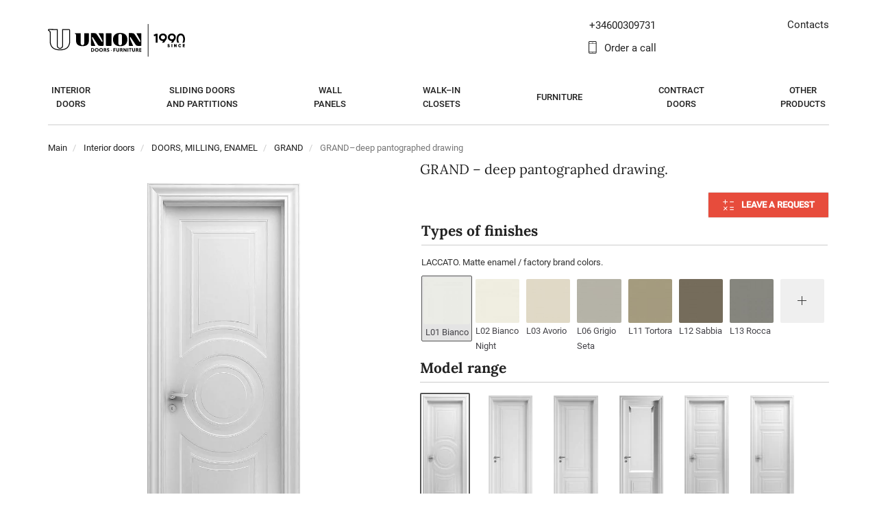

--- FILE ---
content_type: text/html; charset=UTF-8
request_url: https://www.unionporte.it/product/grand-gr01-bianco-32
body_size: 35749
content:
<!DOCTYPE html>
<html lang="ru">
<head>
  <meta charset="UTF-8">
  <meta http-equiv="X-UA-Compatible" content="IE=edge">
  <meta name="viewport" content="width=device-width, initial-scale=1">
  <title>GRAND–deep pantographed drawing</title>
  <script data-skip-moving="true" src="/local/templates/union/js/blazy.min.js"></script>
    <meta http-equiv="Content-Type" content="text/html; charset=UTF-8" />
<meta name="robots" content="index, follow" />
<meta name="description" content="GRAND – deep pantographed drawing to buy with delivery in Europe . UNION Doors and Furniture. A unique combination of the assortment in style, color and material. The possibility of creating an interior in a single style. We work from Mon–Sun from 9:00 to 21:00. Call ☎️ +34600309731" />
<script type="rocketlazyloadscript" data-skip-moving="true">(function(w, d) {var v = w.frameCacheVars = {'CACHE_MODE':'HTMLCACHE','storageBlocks':[],'dynamicBlocks':{'area-tel':'95f56d9556d4','qepX1R':'b89386a76833'},'AUTO_UPDATE':true,'AUTO_UPDATE_TTL':'0','version':'2'};var inv = false;if (v.AUTO_UPDATE === false){if (v.AUTO_UPDATE_TTL && v.AUTO_UPDATE_TTL > 0){var lm = Date.parse(d.lastModified);if (!isNaN(lm)){var td = new Date().getTime();if ((lm + v.AUTO_UPDATE_TTL * 1000) >= td){w.frameRequestStart = false;w.preventAutoUpdate = true;return;}inv = true;}}else{w.frameRequestStart = false;w.preventAutoUpdate = true;return;}}var r = w.XMLHttpRequest ? new XMLHttpRequest() : (w.ActiveXObject ? new w.ActiveXObject("Microsoft.XMLHTTP") : null);if (!r) { return; }w.frameRequestStart = true;var m = v.CACHE_MODE; var l = w.location; var x = new Date().getTime();var q = "?bxrand=" + x + (l.search.length > 0 ? "&" + l.search.substring(1) : "");var u = l.protocol + "//" + l.host + l.pathname + q;r.open("GET", u, true);r.setRequestHeader("BX-ACTION-TYPE", "get_dynamic");r.setRequestHeader("X-Bitrix-Composite", "get_dynamic");r.setRequestHeader("BX-CACHE-MODE", m);r.setRequestHeader("BX-CACHE-BLOCKS", v.dynamicBlocks ? JSON.stringify(v.dynamicBlocks) : "");if (inv){r.setRequestHeader("BX-INVALIDATE-CACHE", "Y");}try { r.setRequestHeader("BX-REF", d.referrer || "");} catch(e) {}if (m === "APPCACHE"){r.setRequestHeader("BX-APPCACHE-PARAMS", JSON.stringify(v.PARAMS));r.setRequestHeader("BX-APPCACHE-URL", v.PAGE_URL ? v.PAGE_URL : "");}r.onreadystatechange = function() {if (r.readyState != 4) { return; }var a = r.getResponseHeader("BX-RAND");var b = w.BX && w.BX.frameCache ? w.BX.frameCache : false;if (a != x || !((r.status >= 200 && r.status < 300) || r.status === 304 || r.status === 1223 || r.status === 0)){var f = {error:true, reason:a!=x?"bad_rand":"bad_status", url:u, xhr:r, status:r.status};if (w.BX && w.BX.ready && b){BX.ready(function() {setTimeout(function(){BX.onCustomEvent("onFrameDataRequestFail", [f]);}, 0);});}w.frameRequestFail = f;return;}if (b){b.onFrameDataReceived(r.responseText);if (!w.frameUpdateInvoked){b.update(false);}w.frameUpdateInvoked = true;}else{w.frameDataString = r.responseText;}};r.send();var p = w.performance;if (p && p.addEventListener && p.getEntries && p.setResourceTimingBufferSize){var e = 'resourcetimingbufferfull';var h = function() {if (w.BX && w.BX.frameCache && w.BX.frameCache.frameDataInserted){p.removeEventListener(e, h);}else {p.setResourceTimingBufferSize(p.getEntries().length + 50);}};p.addEventListener(e, h);}})(window, document);</script>
<script type="rocketlazyloadscript" data-skip-moving="true">(function(w, d, n) {var cl = "bx-core";var ht = d.documentElement;var htc = ht ? ht.className : undefined;if (htc === undefined || htc.indexOf(cl) !== -1){return;}var ua = n.userAgent;if (/(iPad;)|(iPhone;)/i.test(ua)){cl += " bx-ios";}else if (/Android/i.test(ua)){cl += " bx-android";}cl += (/(ipad|iphone|android|mobile|touch)/i.test(ua) ? " bx-touch" : " bx-no-touch");cl += w.devicePixelRatio && w.devicePixelRatio >= 2? " bx-retina": " bx-no-retina";var ieVersion = -1;if (/AppleWebKit/.test(ua)){cl += " bx-chrome";}else if ((ieVersion = getIeVersion()) > 0){cl += " bx-ie bx-ie" + ieVersion;if (ieVersion > 7 && ieVersion < 10 && !isDoctype()){cl += " bx-quirks";}}else if (/Opera/.test(ua)){cl += " bx-opera";}else if (/Gecko/.test(ua)){cl += " bx-firefox";}if (/Macintosh/i.test(ua)){cl += " bx-mac";}ht.className = htc ? htc + " " + cl : cl;function isDoctype(){if (d.compatMode){return d.compatMode == "CSS1Compat";}return d.documentElement && d.documentElement.clientHeight;}function getIeVersion(){if (/Opera/i.test(ua) || /Webkit/i.test(ua) || /Firefox/i.test(ua) || /Chrome/i.test(ua)){return -1;}var rv = -1;if (!!(w.MSStream) && !(w.ActiveXObject) && ("ActiveXObject" in w)){rv = 11;}else if (!!d.documentMode && d.documentMode >= 10){rv = 10;}else if (!!d.documentMode && d.documentMode >= 9){rv = 9;}else if (d.attachEvent && !/Opera/.test(ua)){rv = 8;}if (rv == -1 || rv == 8){var re;if (n.appName == "Microsoft Internet Explorer"){re = new RegExp("MSIE ([0-9]+[\.0-9]*)");if (re.exec(ua) != null){rv = parseFloat(RegExp.$1);}}else if (n.appName == "Netscape"){rv = 11;re = new RegExp("Trident/.*rv:([0-9]+[\.0-9]*)");if (re.exec(ua) != null){rv = parseFloat(RegExp.$1);}}}return rv;}})(window, document, navigator);</script>


<link href="/bitrix/js/ui/fonts/opensans/ui.font.opensans.css?16498476522599"  rel="stylesheet" />
<link href="/bitrix/js/main/popup/dist/main.popup.bundle.css?164984765626961"  rel="stylesheet" />
<link href="/bitrix/css/main/themes/blue/style.css?1649847303386"  rel="stylesheet" />
<link href="/bitrix/cache/css/s1/union/page_2fac92e6c0e4e27b7af927f37ae6a13d/page_2fac92e6c0e4e27b7af927f37ae6a13d_v1.css?176365296775334"  rel="stylesheet" />
<link href="/bitrix/cache/css/s1/union/template_af8c67c5af03c369a6bd3914d0d683d7/template_af8c67c5af03c369a6bd3914d0d683d7_v1.css?17636529672094788"  data-template-style="true" rel="stylesheet" />
<script type="rocketlazyloadscript">if(!window.BX)window.BX={};if(!window.BX.message)window.BX.message=function(mess){if(typeof mess==='object'){for(let i in mess) {BX.message[i]=mess[i];} return true;}};</script>
<script type="rocketlazyloadscript">(window.BX||top.BX).message({'JS_CORE_LOADING':'Loading...','JS_CORE_WINDOW_CLOSE':'Close','JS_CORE_WINDOW_EXPAND':'Expand','JS_CORE_WINDOW_NARROW':'Restore','JS_CORE_WINDOW_SAVE':'Save','JS_CORE_WINDOW_CANCEL':'Cancel','JS_CORE_H':'h','JS_CORE_M':'m','JS_CORE_S':'s','JS_CORE_NO_DATA':'- No data -','JSADM_AI_HIDE_EXTRA':'Hide extra items','JSADM_AI_ALL_NOTIF':'All notifications','JSADM_AUTH_REQ':'Authentication is required!','JS_CORE_WINDOW_AUTH':'Log In','JS_CORE_IMAGE_FULL':'Full size','JS_CORE_WINDOW_CONTINUE':'Continue'});</script>

<script type="rocketlazyloadscript" src="/bitrix/js/main/core/core.js?1649847657569621"></script>

<script type="rocketlazyloadscript">BX.setJSList(['/bitrix/js/main/core/core_ajax.js','/bitrix/js/main/core/core_promise.js','/bitrix/js/main/polyfill/promise/js/promise.js','/bitrix/js/main/loadext/loadext.js','/bitrix/js/main/loadext/extension.js','/bitrix/js/main/polyfill/promise/js/promise.js','/bitrix/js/main/polyfill/find/js/find.js','/bitrix/js/main/polyfill/includes/js/includes.js','/bitrix/js/main/polyfill/matches/js/matches.js','/bitrix/js/ui/polyfill/closest/js/closest.js','/bitrix/js/main/polyfill/fill/main.polyfill.fill.js','/bitrix/js/main/polyfill/find/js/find.js','/bitrix/js/main/polyfill/matches/js/matches.js','/bitrix/js/main/polyfill/core/dist/polyfill.bundle.js','/bitrix/js/main/core/core.js','/bitrix/js/main/polyfill/intersectionobserver/js/intersectionobserver.js','/bitrix/js/main/lazyload/dist/lazyload.bundle.js','/bitrix/js/main/polyfill/core/dist/polyfill.bundle.js','/bitrix/js/main/parambag/dist/parambag.bundle.js']);
BX.setCSSList(['/bitrix/js/main/lazyload/dist/lazyload.bundle.css','/bitrix/js/main/parambag/dist/parambag.bundle.css']);</script>
<script type="rocketlazyloadscript">(window.BX||top.BX).message({'LANGUAGE_ID':'ru','FORMAT_DATE':'DD.MM.YYYY','FORMAT_DATETIME':'DD.MM.YYYY HH:MI:SS','COOKIE_PREFIX':'BITRIX_SM','SERVER_TZ_OFFSET':'3600','UTF_MODE':'Y','SITE_ID':'s1','SITE_DIR':'/'});</script>


<script type="rocketlazyloadscript"  src="/bitrix/cache/js/s1/union/kernel_main/kernel_main_v1.js?1763652957221813"></script>
<script type="rocketlazyloadscript" src="/bitrix/js/delight.webpconverter/delight.webp.js?16498476552093"></script>
<script type="rocketlazyloadscript"  src="/bitrix/cache/js/s1/union/kernel_main_polyfill_customevent/kernel_main_polyfill_customevent_v1.js?17636529571253"></script>
<script type="rocketlazyloadscript" src="/bitrix/js/ui/dexie/dist/dexie.bitrix.bundle.js?1649847650196472"></script>
<script type="rocketlazyloadscript" src="/bitrix/js/main/core/core_ls.js?164984765710430"></script>
<script type="rocketlazyloadscript" src="/bitrix/js/main/core/core_frame_cache.js?164984765716871"></script>
<script type="rocketlazyloadscript" src="/bitrix/js/main/jquery/jquery-1.8.3.min.js?164984766993637"></script>
<script type="rocketlazyloadscript" src="/bitrix/js/main/core/core.min.js?1649847657262964"></script>
<script type="rocketlazyloadscript" src="https://code.jquery.com/jquery-2.2.4.min.js"></script>
<script type="rocketlazyloadscript" src="/bitrix/js/main/popup/dist/main.popup.bundle.js?1649847656111470"></script>
<script type="rocketlazyloadscript">BX.setJSList(['/bitrix/js/main/core/core_fx.js','/bitrix/js/main/session.js','/bitrix/js/main/pageobject/pageobject.js','/bitrix/js/main/core/core_window.js','/bitrix/js/main/date/main.date.js','/bitrix/js/main/core/core_date.js','/bitrix/js/main/utils.js','/bitrix/js/main/polyfill/customevent/main.polyfill.customevent.js','/local/templates/union/components/bitrix/catalog.element/.default/script.js','/local/templates/union/js/catalog.view.js','/local/templates/union/js/catalog.view.v9.js','/local/templates/union/components/bitrix/catalog.top/union/slider/script.js','/local/templates/union/js/jquery.placeholder.min.js','/local/templates/union/js/bootstrap.core.min.js','/local/templates/union/js/jquery.lightslider.js','/local/templates/union/js/jquery.form.min.js','/local/templates/union/js/jquery.fancybox.min.js','/local/templates/union/js/jquery.auto-complete.min.js','/local/templates/union/js/app.js','/local/templates/union/js/main.js','/local/templates/union/js/projects.model.js','/local/templates/union/js/jquery.sticky-kit.min.js','/local/templates/union/js/main.v2.js','/local/templates/union/js/pages/index.js','/local/templates/union/js/jquery.inputmask.bundle.js','/local/templates/union/js/velltar_en.js','/local/templates/union/build/dist/js/bundle.js','/local/js/reaspekt/reaspekt.geobase/script.js']);</script>
<script type="rocketlazyloadscript">BX.setCSSList(['/local/templates/union/components/bitrix/catalog/without_left_menu/style.css','/local/templates/union/components/bitrix/breadcrumb/h1/style.css','/local/templates/union/components/bitrix/catalog.element/.default/style.css','/local/templates/union/components/bitrix/catalog.top/union/slider/style.css','/local/templates/union/components/bitrix/catalog.top/union/slider/themes/yellow/style.css','/local/templates/union/components/bitrix/catalog.element/.default/themes/blue/style.css','/local/templates/union/css/lightslider.css','/local/templates/union/css/bootstrap.css','/local/templates/union/css/jquery.fancybox.css','/local/templates/union/css/main.min.css','/local/templates/union/css/additional-2.min.css','/local/templates/union/css/inline.css','/local/templates/union/css/velltar.css','/local/templates/union/build/dist/css/style.css','/local/templates/union/components/bitrix/menu/press.menu/style.css','/local/templates/union/template_styles.css','/local/css/reaspekt/reaspekt.geobase/style.css']);</script>
<meta name="delight_webpconverter_attr" content="data-src|srcset|src">



<script type="rocketlazyloadscript"  src="/bitrix/cache/js/s1/union/template_8b03117e87de0f71c559f3773b7c595a/template_8b03117e87de0f71c559f3773b7c595a_v1.js?1763652957443228"></script>
<script type="rocketlazyloadscript"  src="/bitrix/cache/js/s1/union/page_3eb66be144414c4ec36d17e8f8dcccd6/page_3eb66be144414c4ec36d17e8f8dcccd6_v1.js?1763652968163117"></script>
<script type="rocketlazyloadscript">var _ba = _ba || []; _ba.push(["aid", "f0aa64ef2048198f80d1dd1d669202bd"]); _ba.push(["host", "www.unionporte.it"]); (function() {var ba = document.createElement("script"); ba.type = "text/javascript"; ba.async = true;ba.src = (document.location.protocol == "https:" ? "https://" : "http://") + "bitrix.info/ba.js";var s = document.getElementsByTagName("script")[0];s.parentNode.insertBefore(ba, s);})();</script>


  	<link rel="shortcut icon" href="/local/templates/union/favicon_svg.svg" type="image/svg+xml">
    <meta name="facebook-domain-verification" content="vpz9w5xim7j5x22ofpvb3k9phfu1jd"/>
  <meta name="mailru-domain" content="kM3hyreLpTmuYvfL"/>
  <link rel="preconnect" href="https://code.jquery.com">
  <link rel="preconnect" href="https://fonts.gstatic.com" crossorigin>
  <style>
    /* cyrillic-ext */
@font-face {
    font-family: 'Roboto';
    font-style: normal;
    font-weight: 400;
    font-display: swap;
    src: url(https://fonts.gstatic.com/s/roboto/v29/KFOmCnqEu92Fr1Mu72xKOzY.woff2) format('woff2');
    unicode-range: U+0460-052F, U+1C80-1C88, U+20B4, U+2DE0-2DFF, U+A640-A69F, U+FE2E-FE2F;
}

/* cyrillic */
@font-face {
    font-family: 'Roboto';
    font-style: normal;
    font-weight: 400;
    font-display: swap;
    src: url(https://fonts.gstatic.com/s/roboto/v29/KFOmCnqEu92Fr1Mu5mxKOzY.woff2) format('woff2');
    unicode-range: U+0400-045F, U+0490-0491, U+04B0-04B1, U+2116;
}

/* latin-ext */
@font-face {
    font-family: 'Roboto';
    font-style: normal;
    font-weight: 400;
    font-display: swap;
    src: url(https://fonts.gstatic.com/s/roboto/v29/KFOmCnqEu92Fr1Mu7GxKOzY.woff2) format('woff2');
    unicode-range: U+0100-024F, U+0259, U+1E00-1EFF, U+2020, U+20A0-20AB, U+20AD-20CF, U+2113, U+2C60-2C7F, U+A720-A7FF;
}

/* latin */
@font-face {
    font-family: 'Roboto';
    font-style: normal;
    font-weight: 400;
    font-display: swap;
    src: url(https://fonts.gstatic.com/s/roboto/v29/KFOmCnqEu92Fr1Mu4mxK.woff2) format('woff2');
    unicode-range: U+0000-00FF, U+0131, U+0152-0153, U+02BB-02BC, U+02C6, U+02DA, U+02DC, U+2000-206F, U+2074, U+20AC, U+2122, U+2191, U+2193, U+2212, U+2215, U+FEFF, U+FFFD;
}

/* cyrillic-ext */
@font-face {
    font-family: 'Roboto';
    font-style: normal;
    font-weight: 500;
    font-display: swap;
    src: url(https://fonts.gstatic.com/s/roboto/v29/KFOlCnqEu92Fr1MmEU9fCRc4EsA.woff2) format('woff2');
    unicode-range: U+0460-052F, U+1C80-1C88, U+20B4, U+2DE0-2DFF, U+A640-A69F, U+FE2E-FE2F;
}

/* cyrillic */
@font-face {
    font-family: 'Roboto';
    font-style: normal;
    font-weight: 500;
    font-display: swap;
    src: url(https://fonts.gstatic.com/s/roboto/v29/KFOlCnqEu92Fr1MmEU9fABc4EsA.woff2) format('woff2');
    unicode-range: U+0400-045F, U+0490-0491, U+04B0-04B1, U+2116;
}

/* latin-ext */
@font-face {
    font-family: 'Roboto';
    font-style: normal;
    font-weight: 500;
    font-display: swap;
    src: url(https://fonts.gstatic.com/s/roboto/v29/KFOlCnqEu92Fr1MmEU9fChc4EsA.woff2) format('woff2');
    unicode-range: U+0100-024F, U+0259, U+1E00-1EFF, U+2020, U+20A0-20AB, U+20AD-20CF, U+2113, U+2C60-2C7F, U+A720-A7FF;
}

/* latin */
@font-face {
    font-family: 'Roboto';
    font-style: normal;
    font-weight: 500;
    font-display: swap;
    src: url(https://fonts.gstatic.com/s/roboto/v29/KFOlCnqEu92Fr1MmEU9fBBc4.woff2) format('woff2');
    unicode-range: U+0000-00FF, U+0131, U+0152-0153, U+02BB-02BC, U+02C6, U+02DA, U+02DC, U+2000-206F, U+2074, U+20AC, U+2122, U+2191, U+2193, U+2212, U+2215, U+FEFF, U+FFFD;
}

/* cyrillic-ext */
@font-face {
    font-family: 'Lora';
    font-style: normal;
    font-weight: 400;
    font-display: swap;
    src: url(https://fonts.gstatic.com/s/lora/v17/0QIvMX1D_JOuMwf7I-NP.woff2) format('woff2');
    unicode-range: U+0460-052F, U+1C80-1C88, U+20B4, U+2DE0-2DFF, U+A640-A69F, U+FE2E-FE2F;
}

/* cyrillic */
@font-face {
    font-family: 'Lora';
    font-style: normal;
    font-weight: 400;
    font-display: swap;
    src: url(https://fonts.gstatic.com/s/lora/v17/0QIvMX1D_JOuMw77I-NP.woff2) format('woff2');
    unicode-range: U+0400-045F, U+0490-0491, U+04B0-04B1, U+2116;
}

/* latin-ext */
@font-face {
    font-family: 'Lora';
    font-style: normal;
    font-weight: 400;
    font-display: swap;
    src: url(https://fonts.gstatic.com/s/lora/v17/0QIvMX1D_JOuMwT7I-NP.woff2) format('woff2');
    unicode-range: U+0100-024F, U+0259, U+1E00-1EFF, U+2020, U+20A0-20AB, U+20AD-20CF, U+2113, U+2C60-2C7F, U+A720-A7FF;
}

/* latin */
@font-face {
    font-family: 'Lora';
    font-style: normal;
    font-weight: 400;
    font-display: swap;
    src: url(https://fonts.gstatic.com/s/lora/v17/0QIvMX1D_JOuMwr7Iw.woff2) format('woff2');
    unicode-range: U+0000-00FF, U+0131, U+0152-0153, U+02BB-02BC, U+02C6, U+02DA, U+02DC, U+2000-206F, U+2074, U+20AC, U+2122, U+2191, U+2193, U+2212, U+2215, U+FEFF, U+FFFD;
}

/* cyrillic-ext */
@font-face {
    font-family: 'Lora';
    font-style: normal;
    font-weight: 700;
    font-display: swap;
    src: url(https://fonts.gstatic.com/s/lora/v17/0QIvMX1D_JOuMwf7I-NP.woff2) format('woff2');
    unicode-range: U+0460-052F, U+1C80-1C88, U+20B4, U+2DE0-2DFF, U+A640-A69F, U+FE2E-FE2F;
}

/* cyrillic */
@font-face {
    font-family: 'Lora';
    font-style: normal;
    font-weight: 700;
    font-display: swap;
    src: url(https://fonts.gstatic.com/s/lora/v17/0QIvMX1D_JOuMw77I-NP.woff2) format('woff2');
    unicode-range: U+0400-045F, U+0490-0491, U+04B0-04B1, U+2116;
}

/* latin-ext */
@font-face {
    font-family: 'Lora';
    font-style: normal;
    font-weight: 700;
    font-display: swap;
    src: url(https://fonts.gstatic.com/s/lora/v17/0QIvMX1D_JOuMwT7I-NP.woff2) format('woff2');
    unicode-range: U+0100-024F, U+0259, U+1E00-1EFF, U+2020, U+20A0-20AB, U+20AD-20CF, U+2113, U+2C60-2C7F, U+A720-A7FF;
}

/* latin */
@font-face {
    font-family: 'Lora';
    font-style: normal;
    font-weight: 700;
    font-display: swap;
    src: url(https://fonts.gstatic.com/s/lora/v17/0QIvMX1D_JOuMwr7Iw.woff2) format('woff2');
    unicode-range: U+0000-00FF, U+0131, U+0152-0153, U+02BB-02BC, U+02C6, U+02DA, U+02DC, U+2000-206F, U+2074, U+20AC, U+2122, U+2191, U+2193, U+2212, U+2215, U+FEFF, U+FFFD;
}

@font-face {
    font-display: swap;
    font-family: 'fontello';
    src: url("/local/templates/union/font/fontello.eot");
    src: url("/local/templates/union/font/fontello.eot#iefix") format('embedded-opentype'), url("/local/templates/union/font/fontello.woff2") format('woff2'), url("/local/templates/union/font/fontello.woff") format('woff'), url("/local/templates/union/font/fontello.ttf") format('truetype'), url("/local/templates/union/font/fontello.svg#fontello") format('svg');
    font-weight: normal;
    font-style: normal
}

  </style>

        
                                
            
                                                                
                        <!-- Global site tag (gtag.js) - Google Analytics -->
      <script data-skip-moving="true" cookie-consent="tracking" type="text/plain" async
              src="https://www.googletagmanager.com/gtag/js?id=G-4W74TQLN5H"></script>
      <script data-skip-moving="true" cookie-consent="tracking" type="text/plain">
        window.dataLayer = window.dataLayer || [];
        function gtag(){dataLayer.push(arguments);}
        gtag('js', new Date());

        gtag('config', 'G-4W74TQLN5H');

      </script>
    
  <style>
      @font-face {

          font-display: swap;
          font-family: 'TatianaCTT';
          src: url('/font/tatianactt.ttf') format('truetype');
      }
  </style>
  <meta name="p:domain_verify" content="422a6ae475f4b24dbbac021fd6ffe722"/>
</head>


<body class="page-main is-ltr nav-sticked is-version-2">
<div id="panel"></div>

<div class="page-part">
  <header id="header-main" class="header-main">
    <div class="container">
      <div class="row">
        <div class="col-md-4 col-sm-4 hidden-sm hidden-xs">
          <div class="row">
            <!--<div class="col-md-8 col-sm-6" style="z-index: 1;">
                            <ul class="inner-nav">
                                <li>
                                    <div style="margin-top: 2px; padding-left: 15px; padding-bottom: 5px; border-left: 2px solid #eee;">
                                        <div style="font-size: 0.9em;">ПОСТАВКА:</div>
                                        <div class="store-types space-1">
                                            <div class="buttons">
                                                <a href="/main/version?v=5" class="btn btn-default ">со склада<br> в Москве</a>
                                                <a href="/main/version?v=6" class="btn btn-default ">на заказ<br> из Италии</a>
                                                <a href="/main/version?v=0" class="btn btn-default active">все<br> варианты</a>
                                            </div>
                                        </div>
                                    </div>
                                </li>
                            </ul>
                        </div>-->
            <div class="col-md-6 col-sm-6">
                                  <a href="/" class="logo">
                      		<img alt="UNION doors and furniture in a uniform style" src="/local/templates/union/img/logo-since-en.svg" width="100%">
	                  </a>
                			                </div>
            <!-- <div class="col-md-6 hidden-sm">
                <ul class="inner-nav text-right">
                    <li class="time-now--status" data-period="9 21">
                        <span class="icon-clock-1"><span class="text-ltr" style="display: inline-block;">09:00 - 21:00</span></span>
                    </li>
                    <li class="text-ltr">
                        <span><a class="link-local main--phone call_phone_1_1" data-with-value
                                 href="tel:+79167055046"
                                 target="_blank">+7 916 705 5046</a></span>
                    </li>
                </ul>
            </div> -->
          </div>
        </div>
        <div class="col-md-4 col-sm-12 text-center">

          <div class="default-bar">
                        <span class="side-left-btn">
                            <button type="button" class="btn btn-menu sm-menu--toggle" data-target="#nav-main">
            				    <span class="bar"></span>
            				    <span class="bar"></span>
            				    <span class="bar"></span>
				            </button>
                        </span>

            <span class="side-right-btn">
                            <a href="tel:+34600309731" class="btn link-tel icon-call main--phone" target="_blank"></a>
                                                    </span>

            <span class="side-center">
                                      			    </span>

          </div>

          <div id="search-bar" class="search-bar">
        			    <span class="side-right-btn">
        				    <button type="button" class="btn icn-close nav-search--toggle"></button>
        			    </span>

            <div class="search-field side-center">
              <input type="text" class="form-control search--ac" placeholder="Поиск товара...">
            </div>
          </div>
        </div>
        <div class="col-md-4 col-sm-4 hidden-sm hidden-xs">
          <div class="row">
            <div class="col-lg-6 col-md-7 hidden-sm">
                <ul class="inner-nav">
    <li class="text-ltr">
        <span id="bxdynamic_area-tel" style="padding-left: 10px;">
            <div id="bxdynamic_area-tel_start" style="display:none"></div>+34600309731<div id="bxdynamic_area-tel_end" style="display:none"></div>        </span>
    </li>
    <li><a href="#call-me" data-fancybox  class="icon-mobile">Order a call</a></li>
</ul>            </div>
            <div class="col-lg-6 col-md-5 col-sm-12">
              <ul class="inner-nav text-right">
                <li>
                  <div id="bxdynamic_area" style="margin-top: -2px; margin-left: auto;">
                                              <a id="city-name" href="/contacts">
                          Contacts
                        </a>
                                        </div>

                </li>
                <li style="margin-top: 3px;">
                                    <span class="icons-group_">
                                        <a href="#call-me" data-fancybox class="icon-mobile visible-sm-inline"
                                           title="Order a call"></a>
                                        &nbsp; &nbsp;
										                                        &nbsp; &nbsp;
                                      									                  </span>
                </li>
              </ul>
            </div>
          </div>
        </div>
      </div>
    </div>
  </header>

  <nav id="nav-main" class="nav-main sm-menu">
    <div class="container">
      <ul id="nav-main-menu" class="nav-main-menu sm-menu-list">
        <li class="visible-xs visible-sm hidden-print item-hello">

          <div>
            <a href="/" class="logo">
                						  <img src="/local/templates/union/img/logo-since-en.svg"
							   alt="UNION doors and furniture in a uniform style">
						            </a>
          </div>

          <!--<div class="item-group-links"><a href="/main/version?v=2" class="group-link active" style="width: 33.3%"><span class="group-link-text">со склада<br> в Москве</span></a><a href="/main/version?v=1" class="group-link " style="width: 33.3%"><span class="group-link-text">на заказ<br> из Италии</span></a><a href="/main/version?v=3" class="group-link " style="width: 33.3%"><span class="group-link-text">все<br> варианты</span></a></div>-->
        </li>
        <div class="langsSwith visible-xs visible-sm hidden-print text-center">
            
<a class=" mr-3" href="//www.union.ru">
    <img title="Russian virsion" width="20" height="20" src="/img/flags/ru.svg" alt="">
</a>

<a class="active" href="//en.union.ru">
    <img title="English virsion" width="20" height="20" src="/img/flags/en.svg" alt="">
</a>
        </div>
        <!-- <li class="visible-xs visible-sm delimiter hidden-print"></li> -->
          
                        <li data-menu-name="Межкомнатные двери"
                class=" with-sm-submenu  ">
                <a data-iblock="22" class="main-menu--link arrow" href="/interior-doors">
                    <span class="nav-item-caption"><p>Interior<br />doors</p></span>
                </a>
            </li>
                                    <li data-menu-name="Раздвижные двери и перегородки"
                class=" with-sm-submenu  ">
                <a data-iblock="22" class="main-menu--link arrow" href="/sliding-doors">
                    <span class="nav-item-caption"><p>Sliding doors<br />and partitions</p></span>
                </a>
            </li>
                                    <li data-menu-name="Стеновые панели"
                class=" with-sm-submenu  ">
                <a data-iblock="22" class="main-menu--link arrow" href="/wall-panels">
                    <span class="nav-item-caption">Wall<br> panels</span>
                </a>
            </li>
                                    <li data-menu-name="Гардеробные"
                class=" with-sm-submenu  ">
                <a data-iblock="22" class="main-menu--link arrow" href="/closets">
                    <span class="nav-item-caption"><p>Walk–in<br />closets</p></span>
                </a>
            </li>
                                    <li data-menu-name="Мебель"
                class=" with-sm-submenu  ">
                <a data-iblock="22" class="main-menu--link arrow" href="/furniture">
                    <span class="nav-item-caption">Furniture</span>
                </a>
            </li>
                                    <li data-menu-name="CONTACTS"
                class="visible-mobile  with-sm-submenu  ">
                <a class="mno-arrow" href="/contacts">
                    <span class="nav-item-caption">Contacts</span>
                </a>
            </li>
                                    <li data-menu-name="Контрактные двери"
                class=" with-sm-submenu  ">
                <a data-iblock="22" class="main-menu--link arrow" href="/contract">
                    <span class="nav-item-caption">Contract <br> doors</span>
                </a>
            </li>
                                    <li data-menu-name="Другие товары"
                class=" with-sm-submenu  ">
                <a data-iblock="22" class="main-menu--link arrow" href="/fittings-and-accessories">
                    <span class="nav-item-caption">Other<br> products</span>
                </a>
            </li>
                            <li class="visible-xs visible-sm with-sm-submenu hidden-print">
          <a data-iblock="24" class="main-menu--link" href="/mezhkomnatnye-dveri-na-zakaz-iz-italii">
              Custom interior doors from Italy          </a>
        </li>

        <li class="visible-xs visible-sm delimiter hidden-print"></li>
                  <li class="visible-xs visible-sm hidden-print"><a href="/privat"><span class="icon-user-o"></span>
                Personal account</a></li>
        <li class="visible-xs visible-sm hidden-print"><a href="#call-me" data-fancybox><span
              class="icon-mobile"></span> Order a call</a>
        <li class="visible-xs visible-sm delimiter hidden-print"></li>
                </ul>
    </div>
  </nav>

  <main>
                
                        <style>
    h3.title-secondary {
        margin: 60px 0 40px;
        font-size: 29px;
        line-height: 40px;
    }
</style>

<div class="breadcrumb-main breadcrumb-h1"><div class="container"><ol id="breadcrumbs-list" class="breadcrumb">
			<li class="active" id="bx_breadcrumb_0" itemprop="itemListElement" itemscope itemtype="http://schema.org/ListItem">
				
				<a href="/" title="Main" itemprop="item">
					<span itemprop="name">Main</span>
				</a>
				<meta itemprop="position" content="1" />
			</li>
			<li class="active" id="bx_breadcrumb_1" itemprop="itemListElement" itemscope itemtype="http://schema.org/ListItem">
				
				<a href="/interior-doors" title="Interior doors" itemprop="item">
					<span itemprop="name">Interior doors</span>
				</a>
				<meta itemprop="position" content="2" />
			</li>
			<li class="active" id="bx_breadcrumb_2" itemprop="itemListElement" itemscope itemtype="http://schema.org/ListItem">
				
				<a href="/dveri-frezerovka-emal" title="DOORS, MILLING, ENAMEL" itemprop="item">
					<span itemprop="name">DOORS, MILLING, ENAMEL</span>
				</a>
				<meta itemprop="position" content="3" />
			</li>
			<li class="active" id="bx_breadcrumb_3" itemprop="itemListElement" itemscope itemtype="http://schema.org/ListItem">
				
				<a href="/grand" title="GRAND" itemprop="item">
					<span itemprop="name">GRAND</span>
				</a>
				<meta itemprop="position" content="4" />
			</li>
			<li class="active">
				
				<span itemprop="name">GRAND–deep pantographed drawing</span>
			</li></ol></div></div>
<div class="container combine-container page-container">
<script type="rocketlazyloadscript">
    $(function (){
                $('[data-menu-name="GRAND"]').addClass('active');
        $('[data-menu-name="GRAND"]').addClass('active');
        $('[data-left-menu-code="grand"]').addClass('active').closest('.has-menu').addClass('opened');
                $('[data-menu-name="ДВЕРИ, ФРЕЗЕРОВКА, ЭМАЛЬ"]').addClass('active');
        $('[data-menu-name="ДВЕРИ, ФРЕЗЕРОВКА, ЭМАЛЬ"]').addClass('active');
        $('[data-left-menu-code="dveri-frezerovka-emal"]').addClass('active').closest('.has-menu').addClass('opened');
                $('[data-menu-name="Межкомнатные двери"]').addClass('active');
        $('[data-menu-name="Межкомнатные двери"]').addClass('active');
        $('[data-left-menu-code="interior-doors"]').addClass('active').closest('.has-menu').addClass('opened');
                $('[data-menu-name="Межкомнатные двери"]').addClass('active');
        $('[data-menu-name="Межкомнатные двери"]').addClass('active');
        $('[data-left-menu-code="interior-doors"]').addClass('active').closest('.has-menu').addClass('opened');
                $('[data-menu-name="Межкомнатные двери"]').addClass('active');
        $('[data-menu-name="Межкомнатные двери"]').addClass('active');
        $('[data-left-menu-code="interior-doors"]').addClass('active').closest('.has-menu').addClass('opened');
                $('[data-left-menu-code="product/grand-gr01-bianco-32#product"]').addClass('active').closest('.has-menu').addClass('opened');
        $('[data-menu-uri="/product/grand-gr01-bianco-32"]').addClass('active').closest('.has-menu').addClass('opened');

    })
</script>


<div class="">

	<div id="bx_117848907_16875">
		<div id="main-view-section" class="ajax--refresher" data-rf-name="main_section">
			<div class="product-view-wrap product-view product-view-alternate">

				<div id="bx_117848907_16875_big_slider">
    <div id="product-slider-col" class="product-slider-col">
        <div id="slider-product-plugin" class="slider-product-plugin-v3">
            <div data-entity="images-slider-block" id="product-slider-wrap" class="slider-product-wrap">
                                <div data-entity="images-container" id="product-slider" class="slider-product text-center">
                                            <div class="slide-image">
                            <a href="/upload/iblock/daa/bg9451ms7rsv4jh4ypxvf6j0e1jg2nlx/GRAND-GR01_-_-_-Bianco.jpg" class="slide-image-one" data-caption="" data-entity="image" data-id="0" data-fancybox="group-0">
                                <div class="slide-image-row">
                                    <div class="col-image">
                                        <div class="slide-image-self-wrap">
                                            <img  src="/upload/delight.webpconverter/upload/resize_cache/iblock/daa/bg9451ms7rsv4jh4ypxvf6j0e1jg2nlx/1000_1000_1/GRAND-GR01_-_-_-Bianco.jpg.webp?166535710010414" data-webp-src="/upload/resize_cache/iblock/daa/bg9451ms7rsv4jh4ypxvf6j0e1jg2nlx/1000_1000_1/GRAND-GR01_-_-_-Bianco.jpg" class="slide-image-self" alt='GRAND, GR01, matt enamel Bianco.' data-page="1" data-large="/upload/iblock/daa/bg9451ms7rsv4jh4ypxvf6j0e1jg2nlx/GRAND-GR01_-_-_-Bianco.jpg" itemprop="image">
                                        </div>
                                    </div>
                                    <div class="col-caption">
                                        <div class="space-3 title4img">GRAND, GR01, matt enamel Bianco.</div>
                                    </div>
                                </div>
                            </a>
                        </div>
						
						                </div>
            </div>

					<style>
				@media screen and (min-width: 768px){
					div.title4img {
						margin-bottom: 0px !important;
					}
				}
			</style>
				
        </div>
    </div>
</div>				
				<div id="product-info-column" class="product-info-col">
											<h1 id="title">GRAND – deep pantographed drawing.</h1>
											<div class="space-3" style="padding-top: 2px;" itemprop="offers" itemscope="" itemtype="http://schema.org/Offer">
															
								
								<a id="bx_117848907_16875_price" href="#base-kit" class="price price-label price-hover-block  hidden" data-fancybox="" >
								
																		
																			.- <sup class="ico-info">?</sup>
																	</a>
																	<div class="price-hover-block-hidden">										
																					<div class="title-prhvrblock">
												<p>Minimal cost in collection</p>											</div>											    
																	
										<strong>GRAND</strong>.<br />Price per set: canvas model "GR01" in Bianco finish, standard size 60/70/80x190/200/210 cm, door frame, flat platbands, sealer, hinges, magnetic lock.									</div>
																					
								<meta itemprop="price" content="от ">
								<meta itemprop="priceCurrency" content="RUB">
								<button data-metrik-evt="CLICK_FORM_OPEN_CALC" type="button" data-product-id="33" class="btn btn-outline-prim btn-default btn-right calc-request--create">
									<svg width="18" height="18" class="pull-left" style="margin-right: 10px; fill: currentColor;" viewBox="0 0 32 32" xmlns="http://www.w3.org/2000/svg">
										<rect class="cls-1" height="2" width="10" x="20" y="7"></rect>
										<rect class="cls-1" height="2" width="10" x="20" y="21"></rect>
										<rect class="cls-1" height="2" width="10" x="20" y="27"></rect>
										<polygon class="cls-1" points="9 2 7 2 7 7 2 7 2 9 7 9 7 14 9 14 9 9 14 9 14 7 9 7 9 2"></polygon>
										<polygon class="cls-1" points="12.34 19.84 8.47 23.71 4.63 19.87 3.37 21.13 7.21 24.97 3.34 28.84 4.64 30.14 8.51 26.27 12.37 30.13 13.63 28.87 9.77 25.02 13.64 21.14 12.34 19.84"></polygon>
									</svg> Leave a request 
								</button>
													</div>	
		
						<div class="collection-details product-view">
							<div class="space-3">
								
 
                        <div id="options-group-item-106" class="group">
                            <div class="group-mixin group--mixin">
                                <div class="title-section title-section2">Types of finishes</div>

                                
                                <div class="panel panel-default show-panels first-of-type" id="panel-colors-16875-">
                                    <div class="panel-heading" role="tab">
                                        <div class="panel-title" style="font-size: 1em; font-weight: normal;">LACCATO. Matte enamel / factory brand colors.</div>
                                    </div>
                                    <div id="panel-group-106-1" class="panel-collapse collapse in" role="tabpanel">
                                        <div class="panel-body options-block options--block">
												<div id="bxdynamic_qepX1R_start" style="display:none"></div>													<ul class="options-grid-fluid options--images ">
																														  
																  																	<li data-id="0" class="active-block2">
																	
																		  <a href="javascript:void(0)" title="L01 Bianco"  style="display: block;">
																			<span class="image-wrap bg-image--lazy loaded loaded--success" data-src="/upload/resize_cache/uf/f83/a2qaskbrv7ci8kbxzrp8p40hhx5lq9ym/180_180_2/L01 Bianco RAL 9003.jpg" data-webp-data-src="/upload/resize_cache/uf/f83/a2qaskbrv7ci8kbxzrp8p40hhx5lq9ym/180_180_2/L01 Bianco RAL 9003.jpg" style="background-image: url(&quot;/upload/resize_cache/uf/f83/a2qaskbrv7ci8kbxzrp8p40hhx5lq9ym/180_180_2/L01 Bianco RAL 9003.jpg&quot;);"></span>                             
																		  <p class="figcaption">L01 Bianco</p> </a>
																	  </li> 
																															  
																  																	<li data-id="1" class="">
																	
																		  <a href="/product/grand-gr01-bianco-night-1990" title="L02 Bianco Night" class="product--load" style="display: block;">
																			<span class="image-wrap bg-image--lazy loaded loaded--success" data-src="/upload/resize_cache/uf/933/pkx233m1k2ozky21b3s5kyijii71znkj/180_180_2/L02 Bianco Night RAL 9010.jpg" data-webp-data-src="/upload/resize_cache/uf/933/pkx233m1k2ozky21b3s5kyijii71znkj/180_180_2/L02 Bianco Night RAL 9010.jpg" style="background-image: url(&quot;/upload/resize_cache/uf/933/pkx233m1k2ozky21b3s5kyijii71znkj/180_180_2/L02 Bianco Night RAL 9010.jpg&quot;);"></span>                             
																		  <p class="figcaption">L02 Bianco Night</p> </a>
																	  </li> 
																															  
																  																	<li data-id="2" class="">
																	
																		  <a href="/product/grand-gr01-avorio-340" title="L03 Avorio" class="product--load" style="display: block;">
																			<span class="image-wrap bg-image--lazy loaded loaded--success" data-src="/upload/resize_cache/uf/82f/79m6vxx2tdnkh37uwa1va0ecyo96au8h/180_180_2/L03 Avorio RAL 1013.jpg" data-webp-data-src="/upload/resize_cache/uf/82f/79m6vxx2tdnkh37uwa1va0ecyo96au8h/180_180_2/L03 Avorio RAL 1013.jpg" style="background-image: url(&quot;/upload/resize_cache/uf/82f/79m6vxx2tdnkh37uwa1va0ecyo96au8h/180_180_2/L03 Avorio RAL 1013.jpg&quot;);"></span>                             
																		  <p class="figcaption">L03 Avorio</p> </a>
																	  </li> 
																															  
																  																	<li data-id="3" class="">
																	
																		  <a href="/product/grand-gr01-grigio-seta-5808" title="L06 Grigio Seta" class="product--load" style="display: block;">
																			<span class="image-wrap bg-image--lazy loaded loaded--success" data-src="/upload/resize_cache/uf/da2/tng6zgomgy4ny3nc25rvcubkitc8hxxs/180_180_2/L06 Grigio Seta RAL 7044.jpg" data-webp-data-src="/upload/resize_cache/uf/da2/tng6zgomgy4ny3nc25rvcubkitc8hxxs/180_180_2/L06 Grigio Seta RAL 7044.jpg" style="background-image: url(&quot;/upload/resize_cache/uf/da2/tng6zgomgy4ny3nc25rvcubkitc8hxxs/180_180_2/L06 Grigio Seta RAL 7044.jpg&quot;);"></span>                             
																		  <p class="figcaption">L06 Grigio Seta</p> </a>
																	  </li> 
																															  
																  																	<li data-id="4" class="">
																	
																		  <a href="/product/grand-gr01-tortora-7736" title="L11 Tortora" class="product--load" style="display: block;">
																			<span class="image-wrap bg-image--lazy loaded loaded--success" data-src="/upload/resize_cache/uf/757/o25xscm134ag5xx5sgcdsbffe2u9f3gl/180_180_2/L11 Tortora NCS S 3005-Y20R.jpg" data-webp-data-src="/upload/resize_cache/uf/757/o25xscm134ag5xx5sgcdsbffe2u9f3gl/180_180_2/L11 Tortora NCS S 3005-Y20R.jpg" style="background-image: url(&quot;/upload/resize_cache/uf/757/o25xscm134ag5xx5sgcdsbffe2u9f3gl/180_180_2/L11 Tortora NCS S 3005-Y20R.jpg&quot;);"></span>                             
																		  <p class="figcaption">L11 Tortora</p> </a>
																	  </li> 
																															  
																  																	<li data-id="5" class="">
																	
																		  <a href="/product/grand-gr01-sabbia-7737" title="L12 Sabbia" class="product--load" style="display: block;">
																			<span class="image-wrap bg-image--lazy loaded loaded--success" data-src="/upload/resize_cache/uf/79f/eu1ohokox2gdj2512xsc7sckajuel820/180_180_2/L12 Sabbia NCS S 5005-Y20R.jpg" data-webp-data-src="/upload/resize_cache/uf/79f/eu1ohokox2gdj2512xsc7sckajuel820/180_180_2/L12 Sabbia NCS S 5005-Y20R.jpg" style="background-image: url(&quot;/upload/resize_cache/uf/79f/eu1ohokox2gdj2512xsc7sckajuel820/180_180_2/L12 Sabbia NCS S 5005-Y20R.jpg&quot;);"></span>                             
																		  <p class="figcaption">L12 Sabbia</p> </a>
																	  </li> 
																															  
																  																	<li data-id="6" class="">
																	
																		  <a href="/product/grand-gr01-rocca-7738" title="L13 Rocca" class="product--load" style="display: block;">
																			<span class="image-wrap bg-image--lazy loaded loaded--success" data-src="/upload/resize_cache/uf/189/f8saxglznjaam3vsok2sdjc57i12fx56/180_180_2/L13 Rocca NCS S 4502-Y.jpg" data-webp-data-src="/upload/resize_cache/uf/189/f8saxglznjaam3vsok2sdjc57i12fx56/180_180_2/L13 Rocca NCS S 4502-Y.jpg" style="background-image: url(&quot;/upload/resize_cache/uf/189/f8saxglznjaam3vsok2sdjc57i12fx56/180_180_2/L13 Rocca NCS S 4502-Y.jpg&quot;);"></span>                             
																		  <p class="figcaption">L13 Rocca</p> </a>
																	  </li> 
																															  
																  																	<li data-id="7" class="hidden target--hidden ">
																	
																		  <a href="/product/grand-gr01-grigio-fume-5817" title="L07 Grigio Fume" class="product--load" style="display: block;">
																			<span class="image-wrap bg-image--lazy loaded loaded--success" data-src="/upload/resize_cache/uf/78f/rgja7tlce388rpsf1d7tmm8l42hmw9k1/180_180_2/L07 Grigio Fume RAL 7037.jpg" data-webp-data-src="/upload/resize_cache/uf/78f/rgja7tlce388rpsf1d7tmm8l42hmw9k1/180_180_2/L07 Grigio Fume RAL 7037.jpg" style="background-image: url(&quot;/upload/resize_cache/uf/78f/rgja7tlce388rpsf1d7tmm8l42hmw9k1/180_180_2/L07 Grigio Fume RAL 7037.jpg&quot;);"></span>                             
																		  <p class="figcaption">L07 Grigio Fume</p> </a>
																	  </li> 
																															  
																  																	<li data-id="8" class="hidden target--hidden ">
																	
																		  <a href="/product/grand-gr01-ombra-7739" title="L14 Ombra" class="product--load" style="display: block;">
																			<span class="image-wrap bg-image--lazy loaded loaded--success" data-src="/upload/resize_cache/uf/722/qpnfc96bllmyx6go1ooncyndc8gdgsre/180_180_2/L14 Ombra RAL 7039.jpg" data-webp-data-src="/upload/resize_cache/uf/722/qpnfc96bllmyx6go1ooncyndc8gdgsre/180_180_2/L14 Ombra RAL 7039.jpg" style="background-image: url(&quot;/upload/resize_cache/uf/722/qpnfc96bllmyx6go1ooncyndc8gdgsre/180_180_2/L14 Ombra RAL 7039.jpg&quot;);"></span>                             
																		  <p class="figcaption">L14 Ombra</p> </a>
																	  </li> 
																															  
																  																	<li data-id="9" class="hidden target--hidden ">
																	
																		  <a href="/product/grand-gr01-grafite-7740" title="L15 Grafite" class="product--load" style="display: block;">
																			<span class="image-wrap bg-image--lazy loaded loaded--success" data-src="/upload/resize_cache/uf/cdf/uept97ayr4tf2prk9bebdkcabenbzr4a/180_180_2/L15 Grafite RAL 7015.jpg" data-webp-data-src="/upload/resize_cache/uf/cdf/uept97ayr4tf2prk9bebdkcabenbzr4a/180_180_2/L15 Grafite RAL 7015.jpg" style="background-image: url(&quot;/upload/resize_cache/uf/cdf/uept97ayr4tf2prk9bebdkcabenbzr4a/180_180_2/L15 Grafite RAL 7015.jpg&quot;);"></span>                             
																		  <p class="figcaption">L15 Grafite</p> </a>
																	  </li> 
																															  
																  																	<li data-id="10" class="hidden target--hidden ">
																	
																		  <a href="/product/grand-gr01-bruno-7741" title="L16 Bruno" class="product--load" style="display: block;">
																			<span class="image-wrap bg-image--lazy loaded loaded--success" data-src="/upload/resize_cache/uf/eda/9nn1jy7yh9dp4lmnubqc4ax59mlw8087/180_180_2/L16 Bruno NCS S 8005-Y20R.jpg" data-webp-data-src="/upload/resize_cache/uf/eda/9nn1jy7yh9dp4lmnubqc4ax59mlw8087/180_180_2/L16 Bruno NCS S 8005-Y20R.jpg" style="background-image: url(&quot;/upload/resize_cache/uf/eda/9nn1jy7yh9dp4lmnubqc4ax59mlw8087/180_180_2/L16 Bruno NCS S 8005-Y20R.jpg&quot;);"></span>                             
																		  <p class="figcaption">L16 Bruno</p> </a>
																	  </li> 
																															  
																  																	<li data-id="11" class="hidden target--hidden ">
																	
																		  <a href="/product/grand-gr01-nero-3790" title="L10 Nero" class="product--load" style="display: block;">
																			<span class="image-wrap bg-image--lazy loaded loaded--success" data-src="/upload/resize_cache/uf/1e2/ay8h7jkudg5db1y2sckfpfs40v5hcnbx/180_180_2/L10 Nero RAL 9005.jpg" data-webp-data-src="/upload/resize_cache/uf/1e2/ay8h7jkudg5db1y2sckfpfs40v5hcnbx/180_180_2/L10 Nero RAL 9005.jpg" style="background-image: url(&quot;/upload/resize_cache/uf/1e2/ay8h7jkudg5db1y2sckfpfs40v5hcnbx/180_180_2/L10 Nero RAL 9005.jpg&quot;);"></span>                             
																		  <p class="figcaption">L10 Nero</p> </a>
																	  </li> 
																															<li class="">
																  <button type="button" class="btn btn-block btn-expand options-hidden--toggle"></button>
																</li>
																												</ul>
												<div id="bxdynamic_qepX1R_end" style="display:none"></div>                                        </div>							
                                    </div>
                                </div>

                                																
                            </div>
                        </div>

	


		<div class="title-section title-section2">Model range</div>
		<div class="items-chooser">
			<ul id="collection-products-nav" class="products-navigation">

								<li class="nav--item new_item active">
					<a href="javascript:void(0)" class="product-nav-link product-nav--link ">
						<img loading="lazy" src="/upload/delight.webpconverter/upload/resize_cache/iblock/daa/bg9451ms7rsv4jh4ypxvf6j0e1jg2nlx/180_180_0/GRAND-GR01_-_-_-Bianco.jpg.webp?1671728873796" data-webp-src="/upload/resize_cache/iblock/daa/bg9451ms7rsv4jh4ypxvf6j0e1jg2nlx/180_180_0/GRAND-GR01_-_-_-Bianco.jpg">
						<div class="link-caption space-1"><span class="txt-value">GR01</span></div>
					</a>
				</li>
								<li class="nav--item new_item ">
					<a href="/product/grand-gr02-bianco-2111#product" class="product-nav-link product-nav--link product--load">
						<img loading="lazy" src="/upload/delight.webpconverter/upload/resize_cache/iblock/0a2/zg69hkpwp1s0ty29gmiqhdx4uhqucss0/180_180_0/GRAND-GR02_-_-_-Bianco.jpg.webp?1671728873502" data-webp-src="/upload/resize_cache/iblock/0a2/zg69hkpwp1s0ty29gmiqhdx4uhqucss0/180_180_0/GRAND-GR02_-_-_-Bianco.jpg">
						<div class="link-caption space-1"><span class="txt-value">GR02</span></div>
					</a>
				</li>
								<li class="nav--item new_item ">
					<a href="/product/grand-gr03-bianco-25#product" class="product-nav-link product-nav--link product--load">
						<img loading="lazy" src="/upload/delight.webpconverter/upload/resize_cache/iblock/833/avdnsujarc11iu8sb02eaox3dufjrzep/180_180_0/GRAND-GR03_-_-_-Bianco.jpg.webp?1671728874568" data-webp-src="/upload/resize_cache/iblock/833/avdnsujarc11iu8sb02eaox3dufjrzep/180_180_0/GRAND-GR03_-_-_-Bianco.jpg">
						<div class="link-caption space-1"><span class="txt-value">GR03</span></div>
					</a>
				</li>
								<li class="nav--item new_item ">
					<a href="/product/grand-gr03v-bianco-566#product" class="product-nav-link product-nav--link product--load">
						<img loading="lazy" src="/upload/delight.webpconverter/upload/resize_cache/iblock/9ee/3mtwaj74f1nfuopcmq0tj9ohjoytb45j/180_180_0/GRAND-GR03V_-_-_-Bianco_-_-SATINATO-BIANCO-DIAMANTE.jpg.webp?1671728874728" data-webp-src="/upload/resize_cache/iblock/9ee/3mtwaj74f1nfuopcmq0tj9ohjoytb45j/180_180_0/GRAND-GR03V_-_-_-Bianco_-_-SATINATO-BIANCO-DIAMANTE.jpg">
						<div class="link-caption space-1"><span class="txt-value">GR03V</span></div>
					</a>
				</li>
								<li class="nav--item new_item ">
					<a href="/product/grand-gr04-bianco-395#product" class="product-nav-link product-nav--link product--load">
						<img loading="lazy" src="/upload/delight.webpconverter/upload/resize_cache/iblock/d78/jqwgu9nj2kam2taemr8jqnbztclzkju7/180_180_0/GRAND-GR04_-_-_-Bianco.jpg.webp?1671728874766" data-webp-src="/upload/resize_cache/iblock/d78/jqwgu9nj2kam2taemr8jqnbztclzkju7/180_180_0/GRAND-GR04_-_-_-Bianco.jpg">
						<div class="link-caption space-1"><span class="txt-value">GR04</span></div>
					</a>
				</li>
								<li class="nav--item new_item ">
					<a href="/product/grand-gr05-bianco-397#product" class="product-nav-link product-nav--link product--load">
						<img loading="lazy" src="/upload/delight.webpconverter/upload/resize_cache/iblock/535/p3bex23rg5plta05b79ibae8joocq1lf/180_180_0/GRAND-GR05_-_-_-Bianco.jpg.webp?1671728874730" data-webp-src="/upload/resize_cache/iblock/535/p3bex23rg5plta05b79ibae8joocq1lf/180_180_0/GRAND-GR05_-_-_-Bianco.jpg">
						<div class="link-caption space-1"><span class="txt-value">GR05</span></div>
					</a>
				</li>
								<li class="nav--item new_item ">
					<a href="/product/grand-gr06-bianco-402#product" class="product-nav-link product-nav--link product--load">
						<img loading="lazy" src="/upload/delight.webpconverter/upload/resize_cache/iblock/686/mijghlrbib3dyjrzhq45a8w3cstsw040/180_180_0/GRAND-GR06_-_-_-Bianco.jpg.webp?1671728874898" data-webp-src="/upload/resize_cache/iblock/686/mijghlrbib3dyjrzhq45a8w3cstsw040/180_180_0/GRAND-GR06_-_-_-Bianco.jpg">
						<div class="link-caption space-1"><span class="txt-value">GR06</span></div>
					</a>
				</li>
								<li class="nav--item new_item ">
					<a href="/product/grand-gr07-bianco-404#product" class="product-nav-link product-nav--link product--load">
						<img loading="lazy" src="/upload/delight.webpconverter/upload/resize_cache/iblock/585/gd2do83rhce6i26txsgj3snwpchehdj7/180_180_0/GRAND-GR07_-_-_-Bianco.jpg.webp?1671728874626" data-webp-src="/upload/resize_cache/iblock/585/gd2do83rhce6i26txsgj3snwpchehdj7/180_180_0/GRAND-GR07_-_-_-Bianco.jpg">
						<div class="link-caption space-1"><span class="txt-value">GR07</span></div>
					</a>
				</li>
								<li class="nav--item new_item ">
					<a href="/product/grand-u02i-bianco-344#product" class="product-nav-link product-nav--link product--load">
						<img loading="lazy" src="/upload/delight.webpconverter/upload/resize_cache/iblock/325/a8gjn1w4qdk8i44szavaa9mooz0nxv0v/180_180_0/U02i_-_-_-Bianco_-_-SATINATO-BIANCO-DIAMANTE.jpg.webp?1671728874962" data-webp-src="/upload/resize_cache/iblock/325/a8gjn1w4qdk8i44szavaa9mooz0nxv0v/180_180_0/U02i_-_-_-Bianco_-_-SATINATO-BIANCO-DIAMANTE.jpg">
						<div class="link-caption space-1"><span class="txt-value">U02i</span></div>
					</a>
				</li>
							</ul>
		</div>
							
						
																<div class="group group--item type_corobs">
									<div class="title-section title-section2">Door frame Options</div>
																				<div class="y5blocks mr25 text_center active">
												<a href="javascript:void(0)">
													<img src="/upload/delight.webpconverter/upload/uf/e5c/5bkckch1jkdvl7oz54a2vwomkzc1yaho/undoor-45.jpg.webp?1665134846168350" data-webp-src="/upload/uf/e5c/5bkckch1jkdvl7oz54a2vwomkzc1yaho/undoor-45.jpg">
													<p>UNIDOOR</p>
												</a>
											</div>
																		</div>
	

								
								<div class="space-3 content-simple">
																														<div class="space-1 space-xs-2 download-block-icon">
												<a href="/upload/privat/UNION R_09_eng.pdf" target="_blank" data-metrik-evt="download_catalogue" class="btn btn-default btn-right">
													<span class="icon-download-alt"></span>
													download the catalog 
												</a>
											</div>	
																											</div>
								
																
																
								
			</div>

							</div>
						</div>	
						
												
						</div>
						<br><div class="rigth_scroll_stop"></div>
						<div id="prop-ADVANTAGES_MENU_112" class="group group--item">
        </div>
						<br>
				</div>
			</div>



			<div class="tabs">
			  
			  <ul class="tabs__caption">
									<li class="active" id="tabs__caption_opening_types">Types of doorways</li>
										<li class="" id="tabs__caption_door_kit">Door kit</li>
										<li class="" id="tabs__caption_tech_inf"><p>Technical information</p></li>
										<li class="" id="tabs__caption_preparation">Aperture preparation</li>
								  </ul>
			  			  
							<div class="tabs__content active">
				<div id="prop-VARY_ISP_MENU_117" class="group group--item">
                          <div class="space-2">
                    <div class="row row-grid">
                                                  <div class='col-sm-2 col-xs-4'>
                            <figure>
                              <a href="/upload/uf/c65/01.jpg" class="image--zoom" data-fancybox="customs-raspashnaya_dver_tradicionnaya"
                                 title="Swing door">
                                <img loading="lazy" src="/upload/delight.webpconverter/upload/resize_cache/uf/c65/300_300_1/01.jpg.webp?16498468322596" data-webp-src="/upload/resize_cache/uf/c65/300_300_1/01.jpg"
                                     alt="Swing door">
                              </a>
                              <figcaption
                                class="space-1 text-center">Swing door</figcaption>
                            </figure>
                          </div>
                                                  <div class='col-sm-2 col-xs-4'>
                            <figure>
                              <a href="/upload/uf/296/03.jpg" class="image--zoom" data-fancybox="customs-raspashnaya_dver_filomuro_v_skrytom_korobe"
                                 title="FILOMURO swing door in hidden door frame">
                                <img loading="lazy" src="/upload/delight.webpconverter/upload/resize_cache/uf/296/300_300_1/03.jpg.webp?16498468321834" data-webp-src="/upload/resize_cache/uf/296/300_300_1/03.jpg"
                                     alt="Swing door on a "hidden" door frame">
                              </a>
                              <figcaption
                                class="space-1 text-center">FILOMURO swing door in hidden door frame</figcaption>
                            </figure>
                          </div>
                                                  <div class='col-sm-2 col-xs-4'>
                            <figure>
                              <a href="/upload/uf/0c2/02.jpg" class="image--zoom" data-fancybox="customs-dvustvorchataya_dver_tradic"
                                 title="Double doors">
                                <img loading="lazy" src="/upload/delight.webpconverter/upload/resize_cache/uf/0c2/300_300_1/02.jpg.webp?16498468322948" data-webp-src="/upload/resize_cache/uf/0c2/300_300_1/02.jpg"
                                     alt="Double doors">
                              </a>
                              <figcaption
                                class="space-1 text-center">Double doors</figcaption>
                            </figure>
                          </div>
                                                  <div class='col-sm-2 col-xs-4'>
                            <figure>
                              <a href="/upload/uf/963/Дверь с зеркалом.jpg" class="image--zoom" data-fancybox="customs-dver_s_zerkalom_tradic"
                                 title="Door with mirror">
                                <img loading="lazy" src="/upload/delight.webpconverter/upload/resize_cache/uf/963/300_300_1/Дверь%20с%20зеркалом.jpg.webp?16498468312332" data-webp-src="/upload/resize_cache/uf/963/300_300_1/Дверь с зеркалом.jpg"
                                     alt="Door with mirror">
                              </a>
                              <figcaption
                                class="space-1 text-center">Door with mirror</figcaption>
                            </figure>
                          </div>
                                                  <div class='col-sm-2 col-xs-4'>
                            <figure>
                              <a href="/upload/uf/1b9/04.jpg" class="image--zoom" data-fancybox="customs-dver_pod_potolok_tradic"
                                 title="<p>Ceiling-high door</p>">
                                <img loading="lazy" src="/upload/delight.webpconverter/upload/resize_cache/uf/1b9/300_300_1/04.jpg.webp?16498468323010" data-webp-src="/upload/resize_cache/uf/1b9/300_300_1/04.jpg"
                                     alt="<p>Ceiling-high door</p>">
                              </a>
                              <figcaption
                                class="space-1 text-center"><p>Ceiling-high door</p></figcaption>
                            </figure>
                          </div>
                                                  <div class='col-sm-2 col-xs-4'>
                            <figure>
                              <a href="/upload/uf/44c/Дверь с фрамугой.jpg" class="image--zoom" data-fancybox="customs-dver_s_framugoy_tradic"
                                 title="Door with transom">
                                <img loading="lazy" src="/upload/delight.webpconverter/upload/resize_cache/uf/44c/300_300_1/Дверь%20с%20фрамугой.jpg.webp?16498468322934" data-webp-src="/upload/resize_cache/uf/44c/300_300_1/Дверь с фрамугой.jpg"
                                     alt="Door with transom">
                              </a>
                              <figcaption
                                class="space-1 text-center">Door with transom</figcaption>
                            </figure>
                          </div>
                                                  <div class='col-sm-2 col-xs-4'>
                            <figure>
                              <a href="/upload/uf/2bc/05.jpg" class="image--zoom" data-fancybox="customs-povorotnaya_dver_tradic"
                                 title="Swing door">
                                <img loading="lazy" src="/upload/delight.webpconverter/upload/resize_cache/uf/2bc/300_300_1/05.jpg.webp?16498468312406" data-webp-src="/upload/resize_cache/uf/2bc/300_300_1/05.jpg"
                                     alt="Swing door">
                              </a>
                              <figcaption
                                class="space-1 text-center">Swing door</figcaption>
                            </figure>
                          </div>
                                                  <div class='col-sm-2 col-xs-4'>
                            <figure>
                              <a href="/upload/uf/281/07.jpg" class="image--zoom" data-fancybox="customs-razdvignaya_dver_v_penal_tradic"
                                 title="<p>Sliding pocket door</p>">
                                <img loading="lazy" src="/upload/delight.webpconverter/upload/resize_cache/uf/281/300_300_1/07.jpg.webp?16498468332210" data-webp-src="/upload/resize_cache/uf/281/300_300_1/07.jpg"
                                     alt="<p>Sliding pocket door</p>">
                              </a>
                              <figcaption
                                class="space-1 text-center"><p>Sliding pocket door</p></figcaption>
                            </figure>
                          </div>
                                                  <div class='col-sm-2 col-xs-4'>
                            <figure>
                              <a href="/upload/uf/03c/MAGIC.jpg" class="image--zoom" data-fancybox="customs-razdvijnaiy_dver_magic_tradic"
                                 title="<p>Sliding door with hidden MAGIC mechanism</p>">
                                <img loading="lazy" src="/upload/delight.webpconverter/upload/resize_cache/uf/03c/300_300_1/MAGIC.jpg.webp?16498468322388" data-webp-src="/upload/resize_cache/uf/03c/300_300_1/MAGIC.jpg"
                                     alt="<p>Sliding door with hidden MAGIC mechanism</p>">
                              </a>
                              <figcaption
                                class="space-1 text-center"><p>Sliding door with hidden MAGIC mechanism</p></figcaption>
                            </figure>
                          </div>
                                                  <div class='col-sm-2 col-xs-4'>
                            <figure>
                              <a href="/upload/uf/104/08.jpg" class="image--zoom" data-fancybox="customs-rasdvignaya_dver_vdol_steny_tradic"
                                 title="Sliding door along the wall">
                                <img loading="lazy" src="/upload/delight.webpconverter/upload/resize_cache/uf/104/300_300_1/08.jpg.webp?16498468332548" data-webp-src="/upload/resize_cache/uf/104/300_300_1/08.jpg"
                                     alt="Sliding door along the wall">
                              </a>
                              <figcaption
                                class="space-1 text-center">Sliding door along the wall</figcaption>
                            </figure>
                          </div>
                                                  <div class='col-sm-2 col-xs-4'>
                            <figure>
                              <a href="/upload/uf/807/10.jpg" class="image--zoom" data-fancybox="customs-obramlenie_proema_tradic"
                                 title="The framing of the opening">
                                <img loading="lazy" src="/upload/delight.webpconverter/upload/resize_cache/uf/807/300_300_1/10.jpg.webp?16498468321518" data-webp-src="/upload/resize_cache/uf/807/300_300_1/10.jpg"
                                     alt="The framing of the opening">
                              </a>
                              <figcaption
                                class="space-1 text-center">The framing of the opening</figcaption>
                            </figure>
                          </div>
                                                  <div class='col-sm-2 col-xs-4'>
                            <figure>
                              <a href="/upload/uf/4d5/11.jpg" class="image--zoom" data-fancybox="customs-panel_na_vhodnuyu_dver_tradic"
                                 title="Panel on the front door">
                                <img loading="lazy" src="/upload/delight.webpconverter/upload/resize_cache/uf/4d5/300_300_1/11.jpg.webp?16498468322894" data-webp-src="/upload/resize_cache/uf/4d5/300_300_1/11.jpg"
                                     alt="Panel on the front door">
                              </a>
                              <figcaption
                                class="space-1 text-center">Panel on the front door</figcaption>
                            </figure>
                          </div>
                                            </div>
                  </div>
                </div>
				</div>
						  
		  			  
							<div class="tabs__content ">
				<div id="prop-COMPL_DV_MENU_114" class="group group--item">
        			  <a href="/upload/iblock/a4e/r4s1u0abrop4c3u6gotr41fvwt65cwwb/_-_-GRAND-unidoor.jpg" class="image--zoom"
				 title="Door kit" data-fancybox="customs-76502">
				<img loading="lazy" src="/upload/delight.webpconverter/upload/resize_cache/iblock/a4e/r4s1u0abrop4c3u6gotr41fvwt65cwwb/1240_2480_1/_-_-GRAND-unidoor.jpg.webp?166535710164772" data-webp-src="/upload/resize_cache/iblock/a4e/r4s1u0abrop4c3u6gotr41fvwt65cwwb/1240_2480_1/_-_-GRAND-unidoor.jpg"
					 alt="Door kit">
			  </a>
            </div>
				</div>
						  
			  			  
							<div class="tabs__content  tab_tech_info">
				<div id="prop-TECHNICAL_INFO_MENU_115" class="group group--item">
        				<div class="technicalImgs--carousel">
											  						  <a href="/upload/iblock/983/digj5wi7rmnkl0l431sgztng2onru4fa/t_grand.webp" title="Technical Information 78653" data-fancybox="gallery_TECHNICAL_INFO_MENU-78653">
							 <img src="/upload/iblock/983/digj5wi7rmnkl0l431sgztng2onru4fa/t_grand.webp" alt="" />
						  </a>						  
				   			   </div>
			   </div>
				</div>
				
			
						  			 
							 <div class="tabs__content ">
				<div id="prop-PODG_PROEM_MENU_116" class="group group--item">
        <ol>
<li>Measure the necessary dimensions of a doorway L2/H2 (width, height). For standard door sizes a discount is provided.</li>
<li>Plaster the walls vertically (without deflections). Prepare the walls for the final finishing.</li>
<li>The door is installed on the same level as a finishing floor. Make sure your floor is finished or you have a mark of a final floor level.  The floor must be flat, without weirs.</li>
</ol></div>
				</div>
						  
			  			  
									
			  
			</div>
			
			

										<style>
					#product-info-column div.space-3 {
						margin-bottom: 40px;
					}
				</style>
						
			<style scoped="">
				.btn-options .icon {
					display: inline-block;
					margin-left: 15px;
				}

				.btn-options.active .icon {
					transform: rotate(180deg) !important;
				}

				.group-title {
					font-size: 17px;
					margin: 20px 0 10px;
				}

				.group-title:first-child {
					margin-top: 0;
				}

				.group-title.visible {
					display: block !important;
				}

				.fb-wrapper-image .fancybox-image-wrap {
					background-color: white;
				}
				@media screen and (min-width: 768px) {
					#product-info-column {
						padding-left: 30px;
						width: 55%;
					}
					.product-view-alternate .product-slider-col {
						width: 45%;
					}
				}
				@media screen and (max-width: 767px) {
					.product-view .btn-outline-prim {
						width: 100%;
						display: block;
						margin: 15px 0;
					}
				}
				.breadcrumb-main + .page-container {
					margin-top: -10px;
				}
				@media screen and (min-width: 768px){
					.slider-product-plugin-v3 .slider-product-wrap {
						min-width: 558px;
						/*min-height: 640px;*/
					}
				}
			</style>
							<div class="space-5" style="padding-top: 20px; padding-bottom: 20px;">
	<div class="row">
		<div class="col-md-6">
			<div class="title-secondary size-sm text-center">
			NEED HELP WITH YOUR ORDER? </div>
			<ul class="list-default-inline list-links text-center">
				 				<li class="help-phone--primary"><a href="tel:+34600309731">+34600309731</a></li>
				 				<li><a href="mailto:info@unionporte.it">info@unionporte.it</a></li>
			</ul>
		</div>
    	</div>
</div>
<br>
			

		</div>
		<div id="base-kit" class="app-modal">
			<div class="m-header">
				<div class="m-title"><p>Minimal cost in collection</p></div> </div>
			<div class="m-content ajax--refresher" data-rf-name="base_complect_value"><strong>GRAND</strong>.<br />Price per set: canvas model "GR01" in Bianco finish, standard size 60/70/80x190/200/210 cm, door frame, flat platbands, sealer, hinges, magnetic lock.</div>
		</div>
					</div>
</div>

<script type="rocketlazyloadscript">
	//фиксация блока(слайдера) при скроле на десктопной версии
	if($(window).width() > 767) {
		$(".slider-product-plugin-v3").stick_in_parent();
		var h_gallery = $("#product-slider-pager-wrap2").height();
		$("#slider-product-plugin").css("margin-bottom", h_gallery+"px");
	}
	jQuery(document).ready(function($) {
		$( window ).resize(function() {
			if($(window).width() > 767) {
				$(".slider-product-plugin-v3").stick_in_parent();
				var h_gallery = $("#product-slider-pager-wrap2").height();
				$("#slider-product-plugin").css("margin-bottom", h_gallery+"px");
			} else {
				$(".slider-product-plugin-v3").trigger("sticky_kit:detach");
				$("#slider-product-plugin").css("margin-bottom", "-35px");
			}
		});
	});
</script>

    <div class="product-item-detail-info-container hidden" style="display: none;"
         data-entity="quantity-block">
        <div class="product-item-detail-info-container-title"></div>
        <div class="product-item-amount">
            <div class="product-item-amount-field-container">
                <span class="product-item-amount-field-btn-minus no-select" id="bx_117848907_16875_quant_down"></span>
                <input class="product-item-amount-field" id="bx_117848907_16875_quantity" type="number"
                       value="">
                <span class="product-item-amount-field-btn-plus no-select" id="bx_117848907_16875_quant_up"></span>
                <span class="product-item-amount-description-container">
                    <span id="bx_117848907_16875_quant_measure">
                                            </span>
                    <span id="bx_117848907_16875_price_total"></span>
                </span>
            </div>
        </div>
    </div>
    



    <script type="rocketlazyloadscript">
        BX.message({
            ECONOMY_INFO_MESSAGE: 'Discount #ECONOMY#',
            TITLE_ERROR: 'Error',
            TITLE_BASKET_PROPS: 'Item properties to pass to shopping cart',
            BASKET_UNKNOWN_ERROR: 'Unknown error adding an item to shopping cart',
            BTN_SEND_PROPS: 'Select',
            BTN_MESSAGE_BASKET_REDIRECT: 'View shopping cart',
            BTN_MESSAGE_CLOSE: 'Close',
            BTN_MESSAGE_CLOSE_POPUP: 'Continue shopping',
            TITLE_SUCCESSFUL: 'Added to your shopping cart',
            COMPARE_MESSAGE_OK: 'Product has been added to comparison chart',
            COMPARE_UNKNOWN_ERROR: 'Error adding the product to comparison chart',
            COMPARE_TITLE: 'Product comparison',
            BTN_MESSAGE_COMPARE_REDIRECT: 'Compare products',
            PRODUCT_GIFT_LABEL: 'Gift',
            PRICE_TOTAL_PREFIX: 'total',
            RELATIVE_QUANTITY_MANY: 'in stock',
            RELATIVE_QUANTITY_FEW: 'only a few left',
            SITE_ID: 's1'
        });
        try{
            var obbx_117848907_16875 = new JCCatalogElement({'CONFIG':{'USE_CATALOG':false,'SHOW_QUANTITY':true,'SHOW_PRICE':false,'SHOW_DISCOUNT_PERCENT':true,'SHOW_OLD_PRICE':true,'USE_PRICE_COUNT':false,'DISPLAY_COMPARE':false,'MAIN_PICTURE_MODE':[],'ADD_TO_BASKET_ACTION':['ADD'],'SHOW_CLOSE_POPUP':false,'SHOW_MAX_QUANTITY':'N','RELATIVE_QUANTITY_FACTOR':'5','TEMPLATE_THEME':'blue','USE_STICKERS':true,'USE_SUBSCRIBE':false,'SHOW_SLIDER':'N','SLIDER_INTERVAL':'5000','ALT':'GRAND, GR01, матовая эмаль Bianco.','TITLE':'GRAND - глубокий пантографированный рисунок','MAGNIFIER_ZOOM_PERCENT':'200','USE_ENHANCED_ECOMMERCE':'N','DATA_LAYER_NAME':'','BRAND_PROPERTY':''},'VISUAL':{'ID':'bx_117848907_16875','DISCOUNT_PERCENT_ID':'bx_117848907_16875_dsc_pict','STICKER_ID':'bx_117848907_16875_sticker','BIG_SLIDER_ID':'bx_117848907_16875_big_slider','BIG_IMG_CONT_ID':'bx_117848907_16875_bigimg_cont','SLIDER_CONT_ID':'bx_117848907_16875_slider_cont','OLD_PRICE_ID':'bx_117848907_16875_old_price','PRICE_ID':'bx_117848907_16875_price','DISCOUNT_PRICE_ID':'bx_117848907_16875_price_discount','PRICE_TOTAL':'bx_117848907_16875_price_total','SLIDER_CONT_OF_ID':'bx_117848907_16875_slider_cont_','QUANTITY_ID':'bx_117848907_16875_quantity','QUANTITY_DOWN_ID':'bx_117848907_16875_quant_down','QUANTITY_UP_ID':'bx_117848907_16875_quant_up','QUANTITY_MEASURE':'bx_117848907_16875_quant_measure','QUANTITY_LIMIT':'bx_117848907_16875_quant_limit','BUY_LINK':'bx_117848907_16875_buy_link','ADD_BASKET_LINK':'bx_117848907_16875_add_basket_link','BASKET_ACTIONS_ID':'bx_117848907_16875_basket_actions','NOT_AVAILABLE_MESS':'bx_117848907_16875_not_avail','COMPARE_LINK':'bx_117848907_16875_compare_link','TREE_ID':'bx_117848907_16875_skudiv','DISPLAY_PROP_DIV':'bx_117848907_16875_sku_prop','DISPLAY_MAIN_PROP_DIV':'bx_117848907_16875_main_sku_prop','OFFER_GROUP':'bx_117848907_16875_set_group_','BASKET_PROP_DIV':'bx_117848907_16875_basket_prop','SUBSCRIBE_LINK':'bx_117848907_16875_subscribe','TABS_ID':'bx_117848907_16875_tabs','TAB_CONTAINERS_ID':'bx_117848907_16875_tab_containers','SMALL_CARD_PANEL_ID':'bx_117848907_16875_small_card_panel','TABS_PANEL_ID':'bx_117848907_16875_tabs_panel'},'PRODUCT_TYPE':'','PRODUCT':{'ID':'16875','ACTIVE':'Y','PICT':{'ID':'76501','SRC':'/upload/iblock/daa/bg9451ms7rsv4jh4ypxvf6j0e1jg2nlx/GRAND-GR01_-_-_-Bianco.jpg','WIDTH':'733','HEIGHT':'1800'},'NAME':'GRAND - глубокий пантографированный рисунок','SUBSCRIPTION':true,'ITEM_PRICE_MODE':'','ITEM_PRICES':[],'ITEM_PRICE_SELECTED':'','ITEM_QUANTITY_RANGES':[],'ITEM_QUANTITY_RANGE_SELECTED':'','ITEM_MEASURE_RATIOS':[],'ITEM_MEASURE_RATIO_SELECTED':'','SLIDER_COUNT':'1','SLIDER':[{'ID':'76501','SRC':'/upload/iblock/daa/bg9451ms7rsv4jh4ypxvf6j0e1jg2nlx/GRAND-GR01_-_-_-Bianco.jpg','WIDTH':'733','HEIGHT':'1800'}],'CAN_BUY':false,'CHECK_QUANTITY':'','QUANTITY_FLOAT':false,'MAX_QUANTITY':'','STEP_QUANTITY':'','CATEGORY':''},'BASKET':{'ADD_PROPS':true,'QUANTITY':'quantity','PROPS':'prop','EMPTY_PROPS':true,'BASKET_URL':'/basket/','ADD_URL_TEMPLATE':'/product/grand-gr01-bianco-32?action=ADD2BASKET&id=#ID#','BUY_URL_TEMPLATE':'/product/grand-gr01-bianco-32?action=BUY&id=#ID#'}});
        }catch (e){
            setTimeout(function () {
                var obbx_117848907_16875 = new JCCatalogElement({'CONFIG':{'USE_CATALOG':false,'SHOW_QUANTITY':true,'SHOW_PRICE':false,'SHOW_DISCOUNT_PERCENT':true,'SHOW_OLD_PRICE':true,'USE_PRICE_COUNT':false,'DISPLAY_COMPARE':false,'MAIN_PICTURE_MODE':[],'ADD_TO_BASKET_ACTION':['ADD'],'SHOW_CLOSE_POPUP':false,'SHOW_MAX_QUANTITY':'N','RELATIVE_QUANTITY_FACTOR':'5','TEMPLATE_THEME':'blue','USE_STICKERS':true,'USE_SUBSCRIBE':false,'SHOW_SLIDER':'N','SLIDER_INTERVAL':'5000','ALT':'GRAND, GR01, матовая эмаль Bianco.','TITLE':'GRAND - глубокий пантографированный рисунок','MAGNIFIER_ZOOM_PERCENT':'200','USE_ENHANCED_ECOMMERCE':'N','DATA_LAYER_NAME':'','BRAND_PROPERTY':''},'VISUAL':{'ID':'bx_117848907_16875','DISCOUNT_PERCENT_ID':'bx_117848907_16875_dsc_pict','STICKER_ID':'bx_117848907_16875_sticker','BIG_SLIDER_ID':'bx_117848907_16875_big_slider','BIG_IMG_CONT_ID':'bx_117848907_16875_bigimg_cont','SLIDER_CONT_ID':'bx_117848907_16875_slider_cont','OLD_PRICE_ID':'bx_117848907_16875_old_price','PRICE_ID':'bx_117848907_16875_price','DISCOUNT_PRICE_ID':'bx_117848907_16875_price_discount','PRICE_TOTAL':'bx_117848907_16875_price_total','SLIDER_CONT_OF_ID':'bx_117848907_16875_slider_cont_','QUANTITY_ID':'bx_117848907_16875_quantity','QUANTITY_DOWN_ID':'bx_117848907_16875_quant_down','QUANTITY_UP_ID':'bx_117848907_16875_quant_up','QUANTITY_MEASURE':'bx_117848907_16875_quant_measure','QUANTITY_LIMIT':'bx_117848907_16875_quant_limit','BUY_LINK':'bx_117848907_16875_buy_link','ADD_BASKET_LINK':'bx_117848907_16875_add_basket_link','BASKET_ACTIONS_ID':'bx_117848907_16875_basket_actions','NOT_AVAILABLE_MESS':'bx_117848907_16875_not_avail','COMPARE_LINK':'bx_117848907_16875_compare_link','TREE_ID':'bx_117848907_16875_skudiv','DISPLAY_PROP_DIV':'bx_117848907_16875_sku_prop','DISPLAY_MAIN_PROP_DIV':'bx_117848907_16875_main_sku_prop','OFFER_GROUP':'bx_117848907_16875_set_group_','BASKET_PROP_DIV':'bx_117848907_16875_basket_prop','SUBSCRIBE_LINK':'bx_117848907_16875_subscribe','TABS_ID':'bx_117848907_16875_tabs','TAB_CONTAINERS_ID':'bx_117848907_16875_tab_containers','SMALL_CARD_PANEL_ID':'bx_117848907_16875_small_card_panel','TABS_PANEL_ID':'bx_117848907_16875_tabs_panel'},'PRODUCT_TYPE':'','PRODUCT':{'ID':'16875','ACTIVE':'Y','PICT':{'ID':'76501','SRC':'/upload/iblock/daa/bg9451ms7rsv4jh4ypxvf6j0e1jg2nlx/GRAND-GR01_-_-_-Bianco.jpg','WIDTH':'733','HEIGHT':'1800'},'NAME':'GRAND - глубокий пантографированный рисунок','SUBSCRIPTION':true,'ITEM_PRICE_MODE':'','ITEM_PRICES':[],'ITEM_PRICE_SELECTED':'','ITEM_QUANTITY_RANGES':[],'ITEM_QUANTITY_RANGE_SELECTED':'','ITEM_MEASURE_RATIOS':[],'ITEM_MEASURE_RATIO_SELECTED':'','SLIDER_COUNT':'1','SLIDER':[{'ID':'76501','SRC':'/upload/iblock/daa/bg9451ms7rsv4jh4ypxvf6j0e1jg2nlx/GRAND-GR01_-_-_-Bianco.jpg','WIDTH':'733','HEIGHT':'1800'}],'CAN_BUY':false,'CHECK_QUANTITY':'','QUANTITY_FLOAT':false,'MAX_QUANTITY':'','STEP_QUANTITY':'','CATEGORY':''},'BASKET':{'ADD_PROPS':true,'QUANTITY':'quantity','PROPS':'prop','EMPTY_PROPS':true,'BASKET_URL':'/basket/','ADD_URL_TEMPLATE':'/product/grand-gr01-bianco-32?action=ADD2BASKET&id=#ID#','BUY_URL_TEMPLATE':'/product/grand-gr01-bianco-32?action=BUY&id=#ID#'}});
            }, 3000)
        }
    </script>

	<script type="rocketlazyloadscript">
		BX.ready(BX.defer(function(){
			if (!!window.obbx_117848907_16875)
			{
				window.obbx_117848907_16875.allowViewedCount(true);
			}
		}));
	</script>

	

<div id="calculate-request" class="app-modal">

    <div class="title-section">Leave a request</div>

    <form id="productcard_form" data-track-event data-send="FORM" data-s="/local/templates/union/ajax/send_ajax.php" class="form-horizontal space-4 app-form--init">

        <input type="hidden" name="product_model_id" class="form-product--id">

        <div class="form-group">
            <label class="col-md-4 col-sm-4 control-label">
                Name                                    </label>
            <div class="col-md-8 col-sm-8">
                <div class="form-field form-field-flat" data-name="first_name">
                    <input
                            type="text"
                            name="SEND[NAME]"
                            class="form-control required"
                            required                            >
                </div>
            </div>
        </div>
        <div class="form-group">
            <label class="col-md-4 col-sm-4 control-label">
                Contact phone number                                    </label>
            <div class="col-md-8 col-sm-8">
                <div class="form-field form-field-flat" data-name="phone">
                    <input
                            type="tel"
                            name="SEND[PHONE]"
                            class="form-control"
                            required                            >
                </div>
            </div>
        </div>
        <div class="form-group">
            <label class="col-md-4 col-sm-4 control-label">E-mail</label>
            <div class="col-md-8 col-sm-8">
                <div class="form-field form-field-flat" data-name="email">
                    <input
                            type="email"
                            name="SEND[EMAIL]"
                            class="form-control required"
                    >
                </div>
            </div>
        </div>
        <div class="form-group">
            <label class="col-md-4 col-sm-4 control-label">
                City			</label>
            <div class="col-md-8 col-sm-8">
                <div class="form-field form-field-flat" data-name="SEND[CITY]">
                    <input
                            type="text"
                            name="SEND[CITY]"
                            class="form-control"
                    >
                </div>
            </div>
        </div>
        <div class="form-group">
            <label class="col-md-4 col-sm-4 control-label">
                Comment			</label>
            <div class="col-md-8 col-sm-8">
                <div class="form-field form-field-flat" data-name="comment">
                    <textarea
                            type="textarea"
                            name="SEND[MESSAGE]"
                            class="form-control"
                            rows="4"
                    ></textarea>
                </div>
            </div>
        </div>
        <div class="form-group">
            <label class="col-md-4 col-sm-4 control-label">
                Attach the file			</label>
            <div class="col-md-8 col-sm-8">
                <div class="form-field form-field-flat" data-name="attach">
                    <div class="clearfix file-choose--plugin">
                        <div class="pull-left">
                            <div class="file-choose btn btn-block btn-default">
                                Review <input onchange="onFileChose(this)" type="file" class="file--choose" name="FILE">
                            </div>
                        </div>
                        <div style="padding-left: 20px;" class="file-choose-name file-choose--filename">
                            The file is not selected                        </div>
                    </div>
                </div>
            </div>
        </div>
        <div class="result"></div>
        <div class="form-group space-3" style="margin-bottom: 0">
            <div class="col-md-offset-4 col-md-8 col-sm-offset-4 col-sm-8">
                <button data-send="BTN" type="button" class="btn btn-primary btn-block">
                    Send                </button>
            </div>
        </div>
        <input value="FGDSDD45KN7GFGJ90DSA1" type="hidden" class="fieldS" name="SEND[CPTH]">
        <input value="danLKT6gCTTDizv99FgJ4gwrIM6nZKWb29" style="display:none;" type="text" required="required" name="SEND[STR]">
        <input autocomplete="off" value="https://www.unionporte.it/product/grand-gr01-bianco-32" name="SEND[URL]" type="hidden">
        <input autocomplete="off" value="" name="SEND[USER_ID]" type="hidden">
        <input autocomplete="off" value="[] " name="SEND[USER_FULL_NAME]" type="hidden">
        <!-- Можно использовать если нужн разные тем писем у одного и того же типа событий, указываем #THEME# в поле для темы шаблона письма -->
        <input autocomplete="off" value="Request for cost calculation" name="SEND[THEME]" type="hidden">
        <!-- Тип события -->
        <input autocomplete="off" value="ONE_CLICK" name="SEND[EVENT_NAME]" type="hidden">
		<input autocomplete="off" value="1107" name="SEND[SEC_ID]" type="hidden">
    </form>
</div><style>
    #prop-COMPL_DV_MENU_114, #prop-CONSTR_VAR_MENU_113, #prop-TEX_INF__ROOT_MENU_433, #prop-OTKR_DOOR_MENU_137, #tabs__caption_door_kit {
        display: none;
    }
</style>
<script type="rocketlazyloadscript">
	$(document).ready(function() {
		// делаю актвиной вкладку тех. инф.
		$("#tabs__caption_tech_inf").click();
	});
</script>
</div>
</main>
</div>
<noindex>
  <footer id="footer-main" class="footer-main">
    <div class="container">
      <div class="row columns">
        <div class="col-md-3 col-sm-3 column-1">
          <div class="footer-menu-wrap">
            <div data-target="#footer-cooperation"
                 class="footer-menu-caption footer-list--toggle">COOPERATION</div>
              
    <ul id="footer-cooperation" class="footer-menu-list">
                    <li>
                                    <a href="/o-kompanii">About the company</a>
                            </li>
                    <li>
                                    <a href="/dealers">For dealers</a>
                            </li>
                    <li>
                                    <a href="/designers">Architects and designers</a>
                            </li>
                    <li>
                                    <a href="/contacts">Contacts</a>
                            </li>
            </ul>
          </div>
                    </div>
        <div class="col-md-3 col-sm-3 column-2">
			          <div class="footer-menu-wrap">
              
<div data-target="#footer-press-center" class="footer-menu-caption footer-list--toggle">PRESS CENTER</div>
<ul id="footer-press-center" class="footer-menu-list">
	<li>
				<a href="/news">Company News</a>
			</li>
</ul>
          </div>

          <div class="space-4 hidden-xs"></div>

			          <div class="footer-menu-caption"><a href="/services" class="footer-list--toggle" data-target="#footer-services">SERVICES</a></div>
            
    <ul id="footer-services" class="footer-menu-list">
                    <li>
                                    <a href="/services/warranty"><p>Warranty</p></a>
                            </li>
            </ul>
        </div>
        <div class="col-md-6 col-sm-6 column-3 space-sm-4 space-xs-0">
          <div class="row">
            <div class="col-md-6 col-sm-6">
              <div class="footer-menu-wrap">
                <div data-target="#footer-buyer"
                     class="footer-menu-caption footer-list--toggle">Find out more</div>
                  
    <ul id="footer-buyer" class="footer-menu-list">
                    <li>
                                    <a href="/adoor/spec">Features of doors</a>
                            </li>
                    <li>
                                    <a href="/skachat-katalog-union"><p>Download catalog</p></a>
                            </li>
                    <li>
                                    <a href="/legal-tones">Legal tones</a>
                            </li>
                    <li>
                                    <a href="/cookie-policy">Cookie policy</a>
                            </li>
                    <li>
                                    <a href="/privacy-policy">Privacy Policy</a>
                            </li>
            </ul>
              </div>
            </div>
            <div class="col-md-6 col-sm-6 column-socials">
              <div class="footer-list-socials">
                <div data-target="#footer-contacts"
                     class="footer-menu-caption footer-list--toggle hidden-xs">Contact us</div>
                <ul id="footer-contacts" class="footer-menu-list visible-xs text-center">
                  <li style="font-size: 0;">
                                              <a href="https://instagram.com/uniondoors"
                           class="social-icon icon-instagram" target="_blank" rel="nofollow"></a>
                                                                  
                                              <a href="https://www.facebook.com/uniondoors.official"
                           class="social-icon icon-facebook" target="_blank" rel="nofollow"></a>
                                                                                      <!--<a href="https://twitter.com/UnionDoors" class="social-icon icon-twitter" target="_blank"></a>-->
                                        </li>
                                          <li class="text-ltr" style="max-width: 180px; margin-left: auto; margin-right: auto;"><a href="tel:+34600309731" target="_blank" class="social-icon icon-phone call_phone_1_1" style="width: 100%;">+34600309731</a></li>
                      <li style="max-width: 180px; margin-left: auto; margin-right: auto;">
						<a href="mailto:info@unionporte.it" class="social-icon icon-at"  style="width: 100%;">info@unionporte.it</a>
						</li>
                                    </ul>
              </div>
            </div>
          </div>

          <div class="access-info">
                        </div>
        </div>

      </div>

      <div class="copyright text-ltr">
        <span class="icon-copyright"></span>
        Union <strong class="text-muted">1990 - 2025</strong>
      </div>

    </div>
  </footer>
</noindex>
<div id="call-me" class="app-modal" style="max-width: 370px">
  <form id="callback_form" data-send="FORM" data-s="/local/templates/union/ajax/send_ajax.php" data-notify-success="Thanks. You'll get a call">
    <div class="m-header">
      <div class="m-title">Request a call back</div>
    </div>

    <div class="form-group">
      <label class="control-label">Name</label>

      <div class="form-field">
        <input type="text" name="SEND[NAME]" class="form-control required" data-autofocus required>
      </div>
    </div>

    <div class="form-group">
      <label class="control-label">Phone number</label>

      <div class="form-field">
        <input type="text" name="SEND[PHONE]" class="form-control required" required>
      </div>
    </div>

    <div class="form-group">
      <label class="control-label">Comment</label>

      <div class="form-field">
        <textarea name="SEND[MESSAGE]" rows="4" class="form-control"></textarea>
      </div>
    </div>

    <div class="result space-3"></div>
    <div>
      <button data-send="BTN" type="button" class="btn btn-primary icon-phone">Order a call</button>
    </div>

    <input value="FGDSDD45KN7GFGJ90DSA1" type="hidden" class="fieldS" name="SEND[CPTH]">
    <input value="danLKT6gCTTDizv99FgJ4gwrIM6nZKWb29" style="display:none;" type="text" required="required" name="SEND[STR]">
    <input autocomplete="off" value="https://www.unionporte.it/product/grand-gr01-bianco-32" name="SEND[URL]" type="hidden">
    <input autocomplete="off" value="" name="SEND[USER_ID]" type="hidden">
    <input autocomplete="off" value="[] " name="SEND[USER_FULL_NAME]" type="hidden">
    <!-- Можно использовать если нужн разные тем писем у одного и того же типа событий, указываем #THEME# в поле для темы шаблона письма -->
    <input autocomplete="off" value="Request a call back" name="SEND[THEME]" type="hidden">
    <!-- Тип события -->
    <input autocomplete="off" value="FILL_FORM_CALLBACK" name="SEND[EVENT_NAME]" type="hidden">
  </form>
</div>

<div id="scroll-up" class="scroll-up-btn icon-up-open-big"></div>

<span id="device-xs" class="visible-xs-block"></span>
<span id="device-sm" class="visible-sm-block"></span>
<span id="device-md" class="visible-md-block"></span>
<span id="device-lg" class="visible-lg-block"></span>

<style>.ya-share2,
    .ya-share2 * {
        line-height: normal;
    }
    .ya-share2 :link:hover,
    .ya-share2 :visited:hover {
        color: #000 !important;
    }
    .ya-share2 input {
        color: inherit;
        font: inherit;
        margin: 0;
        line-height: normal;
    }
    .ya-share2__container.ya-share2__container_color-scheme_blackwhite .ya-share2__badge {
        background-color: #000;
    }
    .ya-share2__container.ya-share2__container_color-scheme_whiteblack .ya-share2__badge {
        background-color: #fff;
    }
    .ya-share2__container_shape_round .ya-share2__badge {
        border-radius: 50px;
    }
    .ya-share2__container_shape_round .ya-share2__icon {
        background-position: center;
    }
    .ya-share2__container_size_l {
        font-size: 20px;
    }
    .ya-share2__container_size_l .ya-share2__icon {
        height: 48px;
        width: 48px;
        background-size: 48px 48px;
    }
    .ya-share2__container_shape_round.ya-share2__container_size_l .ya-share2__icon {
        background-size: 40px 40px;
    }
    .ya-share2__container_size_l .ya-share2__item_copy .ya-share2__icon,
    .ya-share2__container_size_l .ya-share2__item_more .ya-share2__icon_more {
        background-size: 32px 32px;
    }
    .ya-share2__container_size_l .ya-share2__title {
        line-height: 48px;
    }
    .ya-share2__container_size_l .ya-share2__badge + .ya-share2__title {
        margin-left: 16px;
    }
    .ya-share2__container_size_l .ya-share2__popup {
        padding: 16px 0;
        border-radius: 16px;
        box-shadow: 0px 16px 48px rgba(0,0,0,0.18), 0px 0px 8px rgba(0,0,0,0.1);
    }
    .ya-share2__container_size_l .ya-share2__popup .ya-share2__item {
        padding: 2px 16px;
    }
    .ya-share2__container_size_l .ya-share2__popup_direction_bottom {
        top: 56px;
    }
    .ya-share2__container_size_l .ya-share2__popup_direction_top {
        bottom: 56px;
    }
    .ya-share2__container_size_l.ya-share2__container_alone .ya-share2__popup_direction_bottom,
    .ya-share2__container_size_l .ya-share2__item_more.ya-share2__item_has-pretty-view .ya-share2__popup_direction_bottom {
        top: 72px;
    }
    .ya-share2__container_size_l.ya-share2__container_alone .ya-share2__popup_direction_top,
    .ya-share2__container_size_l .ya-share2__item_more.ya-share2__item_has-pretty-view .ya-share2__popup_direction_top {
        bottom: 72px;
    }
    .ya-share2__container_size_l .ya-share2__item_more.ya-share2__item_has-pretty-view .ya-share2__link_more {
        padding: 8px 32px 8px 16px;
        font-size: 22px;
    }
    .ya-share2__container_size_l .ya-share2__item_more.ya-share2__item_has-pretty-view .ya-share2__link_more.ya-share2__link_more-button-type_short {
        padding: 8px;
        border: none;
        background: rgba(0,0,0,0.07);
    }
    .ya-share2__container_size_l .ya-share2__item_more.ya-share2__item_has-pretty-view .ya-share2__link_more .ya-share2__title {
        margin-left: 6px;
    }
    .ya-share2__container_size_m {
        font-size: 13px;
    }
    .ya-share2__container_size_m .ya-share2__icon {
        height: 24px;
        width: 24px;
        background-size: 24px 24px;
    }
    .ya-share2__container_shape_round.ya-share2__container_size_m .ya-share2__icon {
        background-size: 20px 20px;
    }
    .ya-share2__container_size_m .ya-share2__item_copy .ya-share2__icon,
    .ya-share2__container_size_m .ya-share2__item_more .ya-share2__icon_more {
        background-size: 16px 16px;
    }
    .ya-share2__container_size_m .ya-share2__title {
        line-height: 24px;
    }
    .ya-share2__container_size_m .ya-share2__badge + .ya-share2__title {
        margin-left: 10px;
    }
    .ya-share2__container_size_m .ya-share2__popup {
        padding: 8px 0;
        border-radius: 8px;
        box-shadow: 0px 8px 24px rgba(0,0,0,0.18), 0px 0px 4px rgba(0,0,0,0.1);
    }
    .ya-share2__container_size_m .ya-share2__popup .ya-share2__item {
        padding: 2px 8px;
    }
    .ya-share2__container_size_m .ya-share2__popup_direction_bottom {
        top: 28px;
    }
    .ya-share2__container_size_m .ya-share2__popup_direction_top {
        bottom: 28px;
    }
    .ya-share2__container_size_m.ya-share2__container_alone .ya-share2__popup_direction_bottom,
    .ya-share2__container_size_m .ya-share2__item_more.ya-share2__item_has-pretty-view .ya-share2__popup_direction_bottom {
        top: 36px;
    }
    .ya-share2__container_size_m.ya-share2__container_alone .ya-share2__popup_direction_top,
    .ya-share2__container_size_m .ya-share2__item_more.ya-share2__item_has-pretty-view .ya-share2__popup_direction_top {
        bottom: 36px;
    }
    .ya-share2__container_size_m .ya-share2__item_more.ya-share2__item_has-pretty-view .ya-share2__link_more {
        padding: 4px 16px 4px 8px;
        font-size: 15px;
    }
    .ya-share2__container_size_m .ya-share2__item_more.ya-share2__item_has-pretty-view .ya-share2__link_more.ya-share2__link_more-button-type_short {
        padding: 4px;
        border: none;
        background: rgba(0,0,0,0.07);
    }
    .ya-share2__container_size_m .ya-share2__item_more.ya-share2__item_has-pretty-view .ya-share2__link_more .ya-share2__title {
        margin-left: 2px;
    }
    .ya-share2__container_size_s {
        font-size: 12px;
    }
    .ya-share2__container_size_s .ya-share2__icon {
        height: 18px;
        width: 18px;
        background-size: 18px 18px;
    }
    .ya-share2__container_shape_round.ya-share2__container_size_s .ya-share2__icon {
        background-size: 15px 15px;
    }
    .ya-share2__container_size_s .ya-share2__item_copy .ya-share2__icon,
    .ya-share2__container_size_s .ya-share2__item_more .ya-share2__icon_more {
        background-size: 12px 12px;
    }
    .ya-share2__container_size_s .ya-share2__title {
        line-height: 18px;
    }
    .ya-share2__container_size_s .ya-share2__badge + .ya-share2__title {
        margin-left: 6px;
    }
    .ya-share2__container_size_s .ya-share2__popup {
        padding: 6px 0;
        border-radius: 6px;
        box-shadow: 0px 6px 18px rgba(0,0,0,0.18), 0px 0px 3px rgba(0,0,0,0.1);
    }
    .ya-share2__container_size_s .ya-share2__popup .ya-share2__item {
        padding: 2px 6px;
    }
    .ya-share2__container_size_s .ya-share2__popup_direction_bottom {
        top: 21px;
    }
    .ya-share2__container_size_s .ya-share2__popup_direction_top {
        bottom: 21px;
    }
    .ya-share2__container_size_s.ya-share2__container_alone .ya-share2__popup_direction_bottom,
    .ya-share2__container_size_s .ya-share2__item_more.ya-share2__item_has-pretty-view .ya-share2__popup_direction_bottom {
        top: 27px;
    }
    .ya-share2__container_size_s.ya-share2__container_alone .ya-share2__popup_direction_top,
    .ya-share2__container_size_s .ya-share2__item_more.ya-share2__item_has-pretty-view .ya-share2__popup_direction_top {
        bottom: 27px;
    }
    .ya-share2__container_size_s .ya-share2__item_more.ya-share2__item_has-pretty-view .ya-share2__link_more {
        padding: 3px 12px 3px 6px;
        font-size: 14px;
    }
    .ya-share2__container_size_s .ya-share2__item_more.ya-share2__item_has-pretty-view .ya-share2__link_more.ya-share2__link_more-button-type_short {
        padding: 3px;
        border: none;
        background: rgba(0,0,0,0.07);
    }
    .ya-share2__container_size_s .ya-share2__item_more.ya-share2__item_has-pretty-view .ya-share2__link_more .ya-share2__title {
        margin-left: 1px;
    }
    .ya-share2__list.ya-share2__list_direction_horizontal {
        margin-top: -2px;
    }
    .ya-share2__list.ya-share2__list_direction_horizontal > .ya-share2__item {
        display: inline-block;
        vertical-align: top;
        padding: 0;
        margin: 2px 4px 0 0;
    }
    .ya-share2__list.ya-share2__list_direction_horizontal > .ya-share2__item:last-child {
        margin-right: 0;
    }
    .ya-share2__list.ya-share2__list_direction_horizontal > .ya-share2__item > .ya-share2__link > .ya-share2__title {
        display: none;
    }
    .ya-share2__list.ya-share2__list_direction_vertical > .ya-share2__item {
        display: block;
        margin: 4px 0;
    }
    .ya-share2__list.ya-share2__list_direction_vertical > .ya-share2__item:first-child {
        margin-top: 0;
    }
    .ya-share2__list.ya-share2__list_direction_vertical > .ya-share2__item:last-child {
        margin-bottom: 0;
    }
    .ya-share2__container .ya-share2__popup {
        position: absolute;
        display: none;
        z-index: 9999;
        background-color: #fff;
    }
    .ya-share2__container .ya-share2__popup_visible {
        display: block;
    }
    .ya-share2__container .ya-share2__popup_direction_auto {
        visibility: hidden;
    }
    .ya-share2__container .ya-share2__popup_direction_bottom,
    .ya-share2__container .ya-share2__popup_direction_top {
        visibility: visible;
    }
    .ya-share2__container .ya-share2__popup_list-direction_horizontal {
        right: 0;
    }
    .ya-share2__container .ya-share2__popup_list-direction_vertical {
        left: 0;
    }
    .ya-share2__container .ya-share2__popup_x-direction_left {
        right: 0;
        left: auto;
    }
    .ya-share2__container .ya-share2__popup_x-direction_right {
        left: 0;
        right: auto;
    }
    .ya-share2__container .ya-share2__popup .ya-share2__item {
        margin: 0;
    }
    .ya-share2__container .ya-share2__popup .ya-share2__item:first-child {
        padding-top: 0;
    }
    .ya-share2__container .ya-share2__popup .ya-share2__item:last-child {
        padding-bottom: 0;
    }
    .ya-share2__container .ya-share2__popup .ya-share2__item:hover,
    .ya-share2__container .ya-share2__popup .ya-share2__item:focus {
        background: rgba(0,0,0,0.03);
    }
    .ya-share2__container .ya-share2__popup .ya-share2__item:active {
        background: rgba(0,0,0,0.05);
    }
    .ya-share2__container .ya-share2__popup .ya-share2__item:hover,
    .ya-share2__container .ya-share2__popup .ya-share2__item:focus,
    .ya-share2__container .ya-share2__popup .ya-share2__item:active {
        opacity: 1;
    }
    .ya-share2__container_color-scheme_whiteblack.ya-share2__container .ya-share2__popup .ya-share2__item:hover .ya-share2__badge,
    .ya-share2__container_color-scheme_whiteblack.ya-share2__container .ya-share2__popup .ya-share2__item:focus .ya-share2__badge,
    .ya-share2__container_color-scheme_whiteblack.ya-share2__container .ya-share2__popup .ya-share2__item:active .ya-share2__badge,
    .ya-share2__container_color-scheme_normal.ya-share2__container .ya-share2__popup .ya-share2__item:hover.ya-share2__item_copy .ya-share2__badge,
    .ya-share2__container_color-scheme_normal.ya-share2__container .ya-share2__popup .ya-share2__item:focus.ya-share2__item_copy .ya-share2__badge,
    .ya-share2__container_color-scheme_normal.ya-share2__container .ya-share2__popup .ya-share2__item:active.ya-share2__item_copy .ya-share2__badge {
        background: transparent;
    }
    .ya-share2__list,
    .ya-share2__link,
    .ya-share2__badge,
    .ya-share2__icon {
        display: inline-block;
        vertical-align: top;
    }
    .ya-share2__title {
        display: inline-block;
        vertical-align: bottom;
    }
    .ya-share2__list {
        padding: 0;
        margin: 0;
        list-style-type: none;
    }
    .ya-share2__item {
        display: inline-block;
        font-family: 'YS Text', Arial, sans-serif;
    }
    .ya-share2__item:not(.ya-share2__item_more):hover,
    .ya-share2__item.ya-share2__item_more > .ya-share2__link:hover,
    .ya-share2__item:not(.ya-share2__item_more):focus,
    .ya-share2__item.ya-share2__item_more > .ya-share2__link:focus {
        cursor: pointer;
        opacity: 0.85;
    }
    .ya-share2__item:not(.ya-share2__item_more):active,
    .ya-share2__item.ya-share2__item_more > .ya-share2__link:active {
        opacity: 0.7;
    }
    .ya-share2__link {
        text-decoration: none;
        white-space: nowrap;
    }
    .ya-share2__badge {
        border-radius: 4px;
        color: #fff;
        overflow: hidden;
        position: relative;
    }
    .ya-share2__title {
        color: #000;
    }
    .ya-share2__item_more {
        position: relative;
    }
    .ya-share2__item_more .ya-share2__link_more .ya-share2__title {
        display: none;
    }
    .ya-share2__item_more .ya-share2__icon_more {
        background-image: url("data:image/svg+xml,%3Csvg width='16' height='16' fill='none' xmlns='http://www.w3.org/2000/svg'%3E%3Cpath fill-rule='evenodd' clip-rule='evenodd' d='M1 8a1.5 1.5 0 113 0 1.5 1.5 0 01-3 0zm5.5 0a1.5 1.5 0 113 0 1.5 1.5 0 01-3 0zm7-1.5a1.5 1.5 0 100 3 1.5 1.5 0 000-3z' fill='%23999'/%3E%3C/svg%3E");
    }
    .ya-share2__container_color-scheme_blackwhite .ya-share2__item_more .ya-share2__icon_more {
        background-image: url("data:image/svg+xml,%3Csvg width='16' height='16' fill='none' xmlns='http://www.w3.org/2000/svg'%3E%3Cpath fill-rule='evenodd' clip-rule='evenodd' d='M1 8a1.5 1.5 0 113 0 1.5 1.5 0 01-3 0zm5.5 0a1.5 1.5 0 113 0 1.5 1.5 0 01-3 0zm7-1.5a1.5 1.5 0 100 3 1.5 1.5 0 000-3z' fill='%23fff'/%3E%3C/svg%3E");
    }
    .ya-share2__container_color-scheme_whiteblack .ya-share2__item_more .ya-share2__icon_more {
        background-image: url("data:image/svg+xml,%3Csvg width='16' height='16' fill='none' xmlns='http://www.w3.org/2000/svg'%3E%3Cpath fill-rule='evenodd' clip-rule='evenodd' d='M1 8a1.5 1.5 0 113 0 1.5 1.5 0 01-3 0zm5.5 0a1.5 1.5 0 113 0 1.5 1.5 0 01-3 0zm7-1.5a1.5 1.5 0 100 3 1.5 1.5 0 000-3z' fill='%23000'/%3E%3C/svg%3E");
    }
    .ya-share2__item_more.ya-share2__item_has-pretty-view .ya-share2__icon_more {
        background-image: url("data:image/svg+xml,%3Csvg width='16' height='16' fill='none' xmlns='http://www.w3.org/2000/svg'%3E%3Cpath d='M14.6 2.9a2.7 2.7 0 01-4.554 1.963L5.303 7.28a2.702 2.702 0 010 1.44l4.743 2.417a2.7 2.7 0 11-.834 1.708l-5.05-2.575a2.7 2.7 0 110-4.54l5.05-2.575A2.7 2.7 0 1114.6 2.9z' fill='%23000'/%3E%3C/svg%3E");
    }
    .ya-share2__item_more .ya-share2__badge,
    .ya-share2__item_copy .ya-share2__badge {
        background: rgba(0,0,0,0.03);
    }
    .ya-share2__item_more .ya-share2__icon,
    .ya-share2__item_copy .ya-share2__icon {
        background-position: center;
        background-repeat: no-repeat;
    }
    .ya-share2__item_more.ya-share2__item_has-pretty-view .ya-share2__link_more {
        background: rgba(0,0,0,0.03);
        border: 1px solid rgba(0,0,0,0.15);
        border-radius: 50px;
    }
    .ya-share2__item_more.ya-share2__item_has-pretty-view .ya-share2__link_more:not(.ya-share2__link_more-button-type_short):hover,
    .ya-share2__item_more.ya-share2__item_has-pretty-view .ya-share2__link_more:not(.ya-share2__link_more-button-type_short):focus {
        border-color: rgba(0,0,0,0.25);
        opacity: 1;
    }
    .ya-share2__item_more.ya-share2__item_has-pretty-view .ya-share2__link_more:not(.ya-share2__link_more-button-type_short):active {
        border-color: rgba(0,0,0,0.4);
        opacity: 1;
    }
    .ya-share2__item_more.ya-share2__item_has-pretty-view .ya-share2__link_more:not(.ya-share2__link_more-button-type_short) .ya-share2__title {
        display: inline-block;
    }
    .ya-share2__item_more.ya-share2__item_has-pretty-view .ya-share2__badge_more {
        background: transparent;
    }
    .ya-share2__item_copy .ya-share2__icon {
        background-image: url("data:image/svg+xml,%3Csvg width='16' height='16' fill='none' xmlns='http://www.w3.org/2000/svg'%3E%3Cpath fill-rule='evenodd' clip-rule='evenodd' d='M4 2a1 1 0 001 1h7.5a.5.5 0 01.5.5v7.497a1 1 0 002 0V3.5A2.5 2.5 0 0012.5 1H5a1 1 0 00-1 1zM2.5 4h8A1.5 1.5 0 0112 5.5v8a1.5 1.5 0 01-1.5 1.5h-8A1.5 1.5 0 011 13.5v-8A1.5 1.5 0 012.5 4zM3 6v7h7V6H3z' fill='%23999'/%3E%3C/svg%3E");
    }
    .ya-share2__container_color-scheme_blackwhite .ya-share2__item_copy .ya-share2__icon {
        background-image: url("data:image/svg+xml,%3Csvg width='16' height='16' fill='none' xmlns='http://www.w3.org/2000/svg'%3E%3Cpath fill-rule='evenodd' clip-rule='evenodd' d='M4 2a1 1 0 001 1h7.5a.5.5 0 01.5.5v7.497a1 1 0 002 0V3.5A2.5 2.5 0 0012.5 1H5a1 1 0 00-1 1zM2.5 4h8A1.5 1.5 0 0112 5.5v8a1.5 1.5 0 01-1.5 1.5h-8A1.5 1.5 0 011 13.5v-8A1.5 1.5 0 012.5 4zM3 6v7h7V6H3z' fill='%23fff'/%3E%3C/svg%3E");
    }
    .ya-share2__container_color-scheme_whiteblack .ya-share2__item_copy .ya-share2__icon {
        background-image: url("data:image/svg+xml,%3Csvg width='16' height='16' fill='none' xmlns='http://www.w3.org/2000/svg'%3E%3Cpath fill-rule='evenodd' clip-rule='evenodd' d='M4 2a1 1 0 001 1h7.5a.5.5 0 01.5.5v7.497a1 1 0 002 0V3.5A2.5 2.5 0 0012.5 1H5a1 1 0 00-1 1zM2.5 4h8A1.5 1.5 0 0112 5.5v8a1.5 1.5 0 01-1.5 1.5h-8A1.5 1.5 0 011 13.5v-8A1.5 1.5 0 012.5 4zM3 6v7h7V6H3z' fill='%23000'/%3E%3C/svg%3E");
    }
    .ya-share2__item_copy .ya-share2__input_copy {
        display: none;
    }
    .ya-share2__item_copy .ya-share2__link_copy {
        display: none;
    }
    .ya-share2__popup_clipboard .ya-share2__item_copy .ya-share2__link_copy {
        display: inline-block;
    }

    .ya-share2__item_service_blogger .ya-share2__badge
    {
        background-color: #fb8f3d;
    }

    .ya-share2__item_service_blogger .ya-share2__icon
    {
        background-image: url("data:image/svg+xml,%3Csvg viewBox='0 0 24 24' xmlns='http://www.w3.org/2000/svg'%3E%3Cpath d='M19.896 14.833A5.167 5.167 0 0114.729 20H9.166A5.167 5.167 0 014 14.833V9.167A5.166 5.166 0 019.166 4h2.608a5.167 5.167 0 015.167 5.167l.002.011c.037.536.484.96 1.03.96l.018-.002h.872c.57 0 1.034.463 1.034 1.034l-.001 3.663zM9.038 10.176h2.926a.993.993 0 000-1.987H9.038a.994.994 0 000 1.987zm5.867 3.83H9.032a.94.94 0 000 1.879h5.873a.94.94 0 100-1.88z' fill='%23FFF' fill-rule='evenodd'/%3E%3C/svg%3E");
    }

    .ya-share2__container_color-scheme_whiteblack .ya-share2__item_service_blogger .ya-share2__icon
    {
        background-image: url("data:image/svg+xml,%3Csvg viewBox='0 0 24 24' xmlns='http://www.w3.org/2000/svg'%3E%3Cpath d='M19.896 14.833A5.167 5.167 0 0114.729 20H9.166A5.167 5.167 0 014 14.833V9.167A5.166 5.166 0 019.166 4h2.608a5.167 5.167 0 015.167 5.167l.002.011c.037.536.484.96 1.03.96l.018-.002h.872c.57 0 1.034.463 1.034 1.034l-.001 3.663zM9.038 10.176h2.926a.993.993 0 000-1.987H9.038a.994.994 0 000 1.987zm5.867 3.83H9.032a.94.94 0 000 1.879h5.873a.94.94 0 100-1.88z' fill='%23000' fill-rule='evenodd'/%3E%3C/svg%3E");
    }

    .ya-share2__item_service_collections .ya-share2__badge
    {
        background-color: #f55;
    }

    .ya-share2__item_service_collections .ya-share2__icon
    {
        background-image: url("data:image/svg+xml,%3Csvg viewBox='0 0 24 24' xmlns='http://www.w3.org/2000/svg'%3E %3Cpath d='M5.346 4c-.264 0-.477.104-.612.19a1.568 1.568 0 00-.367.336c-.19.237-.367.59-.367 1V15.2a.8.8 0 001.6 0V6.4a.8.8 0 01.8-.8h5.68a.8.8 0 100-1.6H5.346zm2.185 3.75a1.35 1.35 0 011.077-.55h9.002c.543 0 1.024.31 1.29.687.142.2.262.47.262.786 0 .329-.13.637-.367.878l-3.408 3.68a.737.737 0 000 .737l3.407 3.68c.215.216.367.494.4.815.033.326-.066.621-.222.851-.3.443-.83.684-1.362.684H8.743c-.393.012-.926-.032-1.272-.456a1.198 1.198 0 01-.251-.591c-.02-.138-.02-.278-.02-.359V8.747c0-.35.111-.71.33-.998z' fill='%23FFF' fill-rule='evenodd'/%3E %3C/svg%3E");
    }

    .ya-share2__container_color-scheme_whiteblack .ya-share2__item_service_collections .ya-share2__icon
    {
        background-image: url("data:image/svg+xml,%3Csvg viewBox='0 0 24 24' xmlns='http://www.w3.org/2000/svg'%3E %3Cpath d='M5.346 4c-.264 0-.477.104-.612.19a1.568 1.568 0 00-.367.336c-.19.237-.367.59-.367 1V15.2a.8.8 0 001.6 0V6.4a.8.8 0 01.8-.8h5.68a.8.8 0 100-1.6H5.346zm2.185 3.75a1.35 1.35 0 011.077-.55h9.002c.543 0 1.024.31 1.29.687.142.2.262.47.262.786 0 .329-.13.637-.367.878l-3.408 3.68a.737.737 0 000 .737l3.407 3.68c.215.216.367.494.4.815.033.326-.066.621-.222.851-.3.443-.83.684-1.362.684H8.743c-.393.012-.926-.032-1.272-.456a1.198 1.198 0 01-.251-.591c-.02-.138-.02-.278-.02-.359V8.747c0-.35.111-.71.33-.998z' fill='%23000' fill-rule='evenodd'/%3E %3C/svg%3E");
    }

    .ya-share2__item_service_delicious .ya-share2__badge
    {
        background-color: #31a9ff;
    }

    .ya-share2__item_service_delicious .ya-share2__icon
    {
        background-image: url("data:image/svg+xml,%3Csvg viewBox='0 0 24 24' xmlns='http://www.w3.org/2000/svg'%3E%3Cpath d='M4 12h8v8H4zm8-8h8v8h-7.984z' fill='%23FFF' fill-rule='evenodd'/%3E%3C/svg%3E");
    }

    .ya-share2__container_color-scheme_whiteblack .ya-share2__item_service_delicious .ya-share2__icon
    {
        background-image: url("data:image/svg+xml,%3Csvg viewBox='0 0 24 24' xmlns='http://www.w3.org/2000/svg'%3E%3Cpath d='M4 12h8v8H4zm8-8h8v8h-7.984z' fill='%23000' fill-rule='evenodd'/%3E%3C/svg%3E");
    }

    .ya-share2__item_service_digg .ya-share2__badge
    {
        background-color: #000;
    }

    .ya-share2__item_service_digg .ya-share2__icon
    {
        background-image: url("data:image/svg+xml,%3Csvg viewBox='0 0 24 24' xmlns='http://www.w3.org/2000/svg'%3E%3Cpath d='M5.555 10.814V14.1h.96s.18.005.18-.222v-3.287h-.96s-.18-.006-.18.222zm8.032 3.065v-3.287h-.96s-.18-.006-.18.222V14.1h.96s.18.006.18-.222zm-5.306 1.32c0 .227-.18.222-.18.222H4V9.497c0-.227.18-.222.18-.222h2.514V7.222c0-.227.18-.222.18-.222h1.408l-.001 8.199zm2.065 0c0 .227-.18.221-.18.221H8.761V9.496c0-.226.18-.221.18-.221h1.406v5.924zm0-7.103c0 .227-.18.222-.18.222H8.76V7.222c0-.227.18-.222.18-.222h1.408l-.001 1.096zm4.827 9.21c0 .228-.18.223-.18.223h-4.1v-1.096c0-.227.18-.222.18-.222h2.513v-.79h-2.694V9.497c0-.227.18-.222.18-.222l4.102.003v8.029zm4.826 0c0 .228-.18.223-.18.223h-4.1v-1.096c0-.227.18-.222.18-.222h2.514v-.79h-2.695V9.497c0-.227.18-.222.18-.222L20 9.279v8.028zm-1.585-3.427v-3.287h-.96s-.18-.006-.18.222V14.1h.96s.18.006.18-.222z' fill='%23FFF' fill-rule='evenodd'/%3E%3C/svg%3E");
    }

    .ya-share2__container_color-scheme_whiteblack .ya-share2__item_service_digg .ya-share2__icon
    {
        background-image: url("data:image/svg+xml,%3Csvg viewBox='0 0 24 24' xmlns='http://www.w3.org/2000/svg'%3E%3Cpath d='M5.555 10.814V14.1h.96s.18.005.18-.222v-3.287h-.96s-.18-.006-.18.222zm8.032 3.065v-3.287h-.96s-.18-.006-.18.222V14.1h.96s.18.006.18-.222zm-5.306 1.32c0 .227-.18.222-.18.222H4V9.497c0-.227.18-.222.18-.222h2.514V7.222c0-.227.18-.222.18-.222h1.408l-.001 8.199zm2.065 0c0 .227-.18.221-.18.221H8.761V9.496c0-.226.18-.221.18-.221h1.406v5.924zm0-7.103c0 .227-.18.222-.18.222H8.76V7.222c0-.227.18-.222.18-.222h1.408l-.001 1.096zm4.827 9.21c0 .228-.18.223-.18.223h-4.1v-1.096c0-.227.18-.222.18-.222h2.513v-.79h-2.694V9.497c0-.227.18-.222.18-.222l4.102.003v8.029zm4.826 0c0 .228-.18.223-.18.223h-4.1v-1.096c0-.227.18-.222.18-.222h2.514v-.79h-2.695V9.497c0-.227.18-.222.18-.222L20 9.279v8.028zm-1.585-3.427v-3.287h-.96s-.18-.006-.18.222V14.1h.96s.18.006.18-.222z' fill='%23000' fill-rule='evenodd'/%3E%3C/svg%3E");
    }

    .ya-share2__item_service_evernote .ya-share2__badge
    {
        background-color: #24d666;
    }

    .ya-share2__item_service_evernote .ya-share2__icon
    {
        background-image: url("data:image/svg+xml,%3Csvg viewBox='0 0 24 24' xmlns='http://www.w3.org/2000/svg'%3E%3Cpath d='M6.277 7.109h1.517c.08 0 .16-.08.16-.16V5.313c0-.28.08-.559.159-.758l.04-.12L5.2 7.348l.16-.08c.239-.12.558-.16.917-.16zm11.654-.28c-.12-.638-.479-.917-.838-1.037-.36-.12-.718-.28-1.676-.4-.759-.08-1.557-.12-2.116-.12-.16-.438-.399-.917-1.317-1.156-.638-.16-1.796-.12-2.155-.08-.559.08-.758.319-.918.479-.16.16-.28.598-.28.878v1.556c0 .48-.318.838-.877.838H6.397c-.32 0-.559.04-.758.12-.16.12-.32.28-.4.4-.2.279-.239.598-.239.957 0 0 0 .28.08.798.04.4.479 3.033.878 3.911.16.36.28.48.599.639.718.32 2.354.639 3.152.758.759.08 1.278.32 1.557-.279 0 0 .04-.16.12-.36a6.3 6.3 0 00.28-1.915c0-.04.079-.04.079 0 0 .36-.08 1.557.838 1.876.36.12 1.118.24 1.876.32.678.079 1.197.358 1.197 2.114 0 1.078-.24 1.238-1.397 1.238-.958 0-1.317.04-1.317-.759 0-.598.599-.558 1.078-.558.2 0 .04-.16.04-.52 0-.398.24-.598 0-.598-1.557-.04-2.475 0-2.475 1.956 0 1.796.679 2.115 2.914 2.115 1.756 0 2.354-.04 3.073-2.275.16-.439.479-1.796.678-4.03.16-1.478-.12-5.788-.319-6.866zm-3.033 4.75c-.2 0-.32 0-.519.04h-.08s-.04 0-.04-.04v-.04c.08-.4.28-.878.878-.878.639.04.799.599.799 1.038v.04c0 .04-.04.04-.04.04-.04 0-.04 0-.04-.04-.28-.08-.599-.12-.958-.16z' fill='%23FFF' fill-rule='evenodd'/%3E%3C/svg%3E");
    }

    .ya-share2__container_color-scheme_whiteblack .ya-share2__item_service_evernote .ya-share2__icon
    {
        background-image: url("data:image/svg+xml,%3Csvg viewBox='0 0 24 24' xmlns='http://www.w3.org/2000/svg'%3E%3Cpath d='M6.277 7.109h1.517c.08 0 .16-.08.16-.16V5.313c0-.28.08-.559.159-.758l.04-.12L5.2 7.348l.16-.08c.239-.12.558-.16.917-.16zm11.654-.28c-.12-.638-.479-.917-.838-1.037-.36-.12-.718-.28-1.676-.4-.759-.08-1.557-.12-2.116-.12-.16-.438-.399-.917-1.317-1.156-.638-.16-1.796-.12-2.155-.08-.559.08-.758.319-.918.479-.16.16-.28.598-.28.878v1.556c0 .48-.318.838-.877.838H6.397c-.32 0-.559.04-.758.12-.16.12-.32.28-.4.4-.2.279-.239.598-.239.957 0 0 0 .28.08.798.04.4.479 3.033.878 3.911.16.36.28.48.599.639.718.32 2.354.639 3.152.758.759.08 1.278.32 1.557-.279 0 0 .04-.16.12-.36a6.3 6.3 0 00.28-1.915c0-.04.079-.04.079 0 0 .36-.08 1.557.838 1.876.36.12 1.118.24 1.876.32.678.079 1.197.358 1.197 2.114 0 1.078-.24 1.238-1.397 1.238-.958 0-1.317.04-1.317-.759 0-.598.599-.558 1.078-.558.2 0 .04-.16.04-.52 0-.398.24-.598 0-.598-1.557-.04-2.475 0-2.475 1.956 0 1.796.679 2.115 2.914 2.115 1.756 0 2.354-.04 3.073-2.275.16-.439.479-1.796.678-4.03.16-1.478-.12-5.788-.319-6.866zm-3.033 4.75c-.2 0-.32 0-.519.04h-.08s-.04 0-.04-.04v-.04c.08-.4.28-.878.878-.878.639.04.799.599.799 1.038v.04c0 .04-.04.04-.04.04-.04 0-.04 0-.04-.04-.28-.08-.599-.12-.958-.16z' fill='%23000' fill-rule='evenodd'/%3E%3C/svg%3E");
    }

    .ya-share2__item_service_facebook .ya-share2__badge
    {
        background-color: #3b5998;
    }

    .ya-share2__item_service_facebook .ya-share2__icon
    {
        background-image: url("data:image/svg+xml,%3Csvg viewBox='0 0 24 24' xmlns='http://www.w3.org/2000/svg'%3E%3Cpath d='M13.423 20v-7.298h2.464l.369-2.845h-2.832V8.042c0-.824.23-1.385 1.417-1.385h1.515V4.111A20.255 20.255 0 0014.148 4c-2.183 0-3.678 1.326-3.678 3.76v2.097H8v2.845h2.47V20h2.953z' fill='%23FFF' fill-rule='evenodd'/%3E%3C/svg%3E");
    }

    .ya-share2__container_color-scheme_whiteblack .ya-share2__item_service_facebook .ya-share2__icon
    {
        background-image: url("data:image/svg+xml,%3Csvg viewBox='0 0 24 24' xmlns='http://www.w3.org/2000/svg'%3E%3Cpath d='M13.423 20v-7.298h2.464l.369-2.845h-2.832V8.042c0-.824.23-1.385 1.417-1.385h1.515V4.111A20.255 20.255 0 0014.148 4c-2.183 0-3.678 1.326-3.678 3.76v2.097H8v2.845h2.47V20h2.953z' fill='%23000' fill-rule='evenodd'/%3E%3C/svg%3E");
    }

    .ya-share2__item_service_linkedin .ya-share2__badge
    {
        background-color: #0083be;
    }

    .ya-share2__item_service_linkedin .ya-share2__icon
    {
        background-image: url("data:image/svg+xml,%3Csvg viewBox='0 0 24 24' xmlns='http://www.w3.org/2000/svg'%3E%3Cpath d='M4.246 8.954h3.41v10.281h-3.41zm1.725-4.935c-1.167 0-1.929.769-1.929 1.776 0 .987.74 1.777 1.884 1.777h.022c1.19 0 1.93-.79 1.93-1.777-.023-1.007-.74-1.776-1.907-1.776zm10.052 4.715c-1.81 0-2.62.997-3.073 1.698V8.976H9.54c.045.965 0 10.281 0 10.281h3.41v-5.742c0-.307.022-.614.112-.834.246-.613.807-1.25 1.75-1.25 1.233 0 1.727.944 1.727 2.325v5.501h3.41v-5.896c0-3.158-1.683-4.627-3.926-4.627z' fill='%23FFF' fill-rule='evenodd'/%3E%3C/svg%3E");
    }

    .ya-share2__container_color-scheme_whiteblack .ya-share2__item_service_linkedin .ya-share2__icon
    {
        background-image: url("data:image/svg+xml,%3Csvg viewBox='0 0 24 24' xmlns='http://www.w3.org/2000/svg'%3E%3Cpath d='M4.246 8.954h3.41v10.281h-3.41zm1.725-4.935c-1.167 0-1.929.769-1.929 1.776 0 .987.74 1.777 1.884 1.777h.022c1.19 0 1.93-.79 1.93-1.777-.023-1.007-.74-1.776-1.907-1.776zm10.052 4.715c-1.81 0-2.62.997-3.073 1.698V8.976H9.54c.045.965 0 10.281 0 10.281h3.41v-5.742c0-.307.022-.614.112-.834.246-.613.807-1.25 1.75-1.25 1.233 0 1.727.944 1.727 2.325v5.501h3.41v-5.896c0-3.158-1.683-4.627-3.926-4.627z' fill='%23000' fill-rule='evenodd'/%3E%3C/svg%3E");
    }

    .ya-share2__item_service_lj .ya-share2__badge
    {
        background-color: #0d425a;
    }

    .ya-share2__item_service_lj .ya-share2__icon
    {
        background-image: url("data:image/svg+xml,%3Csvg viewBox='0 0 24 24' fill='none' xmlns='http://www.w3.org/2000/svg'%3E%3Cpath fill-rule='evenodd' clip-rule='evenodd' d='M17.815 13.3c.223 1.074.443 2.146.663 3.218.214 1.039.427 2.078.643 3.118.037.178-.148.385-.334.311-1.544-.565-3.063-1.135-4.585-1.706l-1.425-.534a.625.625 0 01-.318-.23l-7.39-8.903c-.067-.082-.082-.215-.06-.32.312-1.23.72-2.143 1.752-3.019C7.799 4.36 8.779 4.1 10.047 4.004c.156-.015.223.014.312.133l1.351 1.625v.001c1.968 2.367 3.935 4.733 5.897 7.099.109.124.18.275.208.438zM6.175 8.462c.69-1.795 2.3-3.004 3.835-3.301l-.185-.223a4.242 4.242 0 00-3.85 3.272l.2.252zm.504.601c.727-1.758 2.107-2.945 3.851-3.271l.89 1.06c-1.536.305-3.049 1.522-3.836 3.302l-.905-1.091zM9.364 8.9l3.926 4.719h-.002c.564.682-.014 2.656-.303 3.041l-4.89-5.89A6.12 6.12 0 019.364 8.9zm4.23 4.481L9.647 8.633c.69-.601 1.484-1.009 2.277-1.165l4.756 5.72c-.63.52-2.641.735-3.086.193zm3.36.298l.001-.001h-.001zm-2.93.526c1.03.208 2.32-.067 2.93-.526l.43 2.091.35 1.692c-.371.156-.69.386-.913.764l-1.528-.564-1.885-.712c.52-.853.69-1.922.616-2.745z' fill='%23FFF'/%3E%3C/svg%3E");
    }

    .ya-share2__container_color-scheme_whiteblack .ya-share2__item_service_lj .ya-share2__icon
    {
        background-image: url("data:image/svg+xml,%3Csvg viewBox='0 0 24 24' fill='none' xmlns='http://www.w3.org/2000/svg'%3E%3Cpath fill-rule='evenodd' clip-rule='evenodd' d='M17.815 13.3c.223 1.074.443 2.146.663 3.218.214 1.039.427 2.078.643 3.118.037.178-.148.385-.334.311-1.544-.565-3.063-1.135-4.585-1.706l-1.425-.534a.625.625 0 01-.318-.23l-7.39-8.903c-.067-.082-.082-.215-.06-.32.312-1.23.72-2.143 1.752-3.019C7.799 4.36 8.779 4.1 10.047 4.004c.156-.015.223.014.312.133l1.351 1.625v.001c1.968 2.367 3.935 4.733 5.897 7.099.109.124.18.275.208.438zM6.175 8.462c.69-1.795 2.3-3.004 3.835-3.301l-.185-.223a4.242 4.242 0 00-3.85 3.272l.2.252zm.504.601c.727-1.758 2.107-2.945 3.851-3.271l.89 1.06c-1.536.305-3.049 1.522-3.836 3.302l-.905-1.091zM9.364 8.9l3.926 4.719h-.002c.564.682-.014 2.656-.303 3.041l-4.89-5.89A6.12 6.12 0 019.364 8.9zm4.23 4.481L9.647 8.633c.69-.601 1.484-1.009 2.277-1.165l4.756 5.72c-.63.52-2.641.735-3.086.193zm3.36.298l.001-.001h-.001zm-2.93.526c1.03.208 2.32-.067 2.93-.526l.43 2.091.35 1.692c-.371.156-.69.386-.913.764l-1.528-.564-1.885-.712c.52-.853.69-1.922.616-2.745z' fill='%23000'/%3E%3C/svg%3E");
    }

    .ya-share2__item_service_messenger .ya-share2__badge
    {
        background-color: #03CECE;
    }

    .ya-share2__item_service_messenger .ya-share2__icon
    {
        background-image: url("data:image/svg+xml,%3Csvg viewBox='0 0 24 24' fill='none' xmlns='http://www.w3.org/2000/svg'%3E%3Cpath d='M19.643 11.415L7.723 4.636a.703.703 0 00-1.048.62v1.826s3.961 1.542 4.284 1.662a.457.457 0 01.343.54c-.058.144-.18.128-.533.042-.352-.085-5.505-1.368-5.505-1.368a.62.62 0 00-.715.847l1.077 2.563s6.949.29 7.199.305c.247.015.393.134.397.327-.004.194-.15.312-.397.327-.25.014-7.199.305-7.199.305L4.55 15.196a.62.62 0 00.715.846s5.153-1.283 5.505-1.368c.353-.086.475-.102.533.042a.457.457 0 01-.343.54c-.323.12-4.284 1.663-4.284 1.663v1.825a.703.703 0 001.048.62l11.92-6.78a.658.658 0 000-1.169z' fill='%23FFF'/%3E%3C/svg%3E");
    }

    .ya-share2__container_color-scheme_whiteblack .ya-share2__item_service_messenger .ya-share2__icon
    {
        background-image: url("data:image/svg+xml,%3Csvg viewBox='0 0 24 24' fill='none' xmlns='http://www.w3.org/2000/svg'%3E%3Cpath d='M19.643 11.415L7.723 4.636a.703.703 0 00-1.048.62v1.826s3.961 1.542 4.284 1.662a.457.457 0 01.343.54c-.058.144-.18.128-.533.042-.352-.085-5.505-1.368-5.505-1.368a.62.62 0 00-.715.847l1.077 2.563s6.949.29 7.199.305c.247.015.393.134.397.327-.004.194-.15.312-.397.327-.25.014-7.199.305-7.199.305L4.55 15.196a.62.62 0 00.715.846s5.153-1.283 5.505-1.368c.353-.086.475-.102.533.042a.457.457 0 01-.343.54c-.323.12-4.284 1.663-4.284 1.663v1.825a.703.703 0 001.048.62l11.92-6.78a.658.658 0 000-1.169z' fill='%23000'/%3E%3C/svg%3E");
    }

    .ya-share2__item_service_moimir .ya-share2__badge
    {
        background-color: #168de2;
    }

    .ya-share2__item_service_moimir .ya-share2__icon
    {
        background-image: url("data:image/svg+xml,%3Csvg viewBox='0 0 24 24' xmlns='http://www.w3.org/2000/svg'%3E%3Cpath d='M8.889 9.667a1.333 1.333 0 100-2.667 1.333 1.333 0 000 2.667zm6.222 0a1.333 1.333 0 100-2.667 1.333 1.333 0 000 2.667zm4.77 6.108l-1.802-3.028a.879.879 0 00-1.188-.307.843.843 0 00-.313 1.166l.214.36a6.71 6.71 0 01-4.795 1.996 6.711 6.711 0 01-4.792-1.992l.217-.364a.844.844 0 00-.313-1.166.878.878 0 00-1.189.307l-1.8 3.028a.844.844 0 00.312 1.166.88.88 0 001.189-.307l.683-1.147a8.466 8.466 0 005.694 2.18 8.463 8.463 0 005.698-2.184l.685 1.151a.873.873 0 001.189.307.844.844 0 00.312-1.166z' fill='%23FFF' fill-rule='evenodd'/%3E%3C/svg%3E");
    }

    .ya-share2__container_color-scheme_whiteblack .ya-share2__item_service_moimir .ya-share2__icon
    {
        background-image: url("data:image/svg+xml,%3Csvg viewBox='0 0 24 24' xmlns='http://www.w3.org/2000/svg'%3E%3Cpath d='M8.889 9.667a1.333 1.333 0 100-2.667 1.333 1.333 0 000 2.667zm6.222 0a1.333 1.333 0 100-2.667 1.333 1.333 0 000 2.667zm4.77 6.108l-1.802-3.028a.879.879 0 00-1.188-.307.843.843 0 00-.313 1.166l.214.36a6.71 6.71 0 01-4.795 1.996 6.711 6.711 0 01-4.792-1.992l.217-.364a.844.844 0 00-.313-1.166.878.878 0 00-1.189.307l-1.8 3.028a.844.844 0 00.312 1.166.88.88 0 001.189-.307l.683-1.147a8.466 8.466 0 005.694 2.18 8.463 8.463 0 005.698-2.184l.685 1.151a.873.873 0 001.189.307.844.844 0 00.312-1.166z' fill='%23000' fill-rule='evenodd'/%3E%3C/svg%3E");
    }

    .ya-share2__item_service_odnoklassniki .ya-share2__badge
    {
        background-color: #eb722e;
    }

    .ya-share2__item_service_odnoklassniki .ya-share2__icon
    {
        background-image: url("data:image/svg+xml,%3Csvg viewBox='0 0 24 24' xmlns='http://www.w3.org/2000/svg'%3E%3Cpath d='M11.674 6.536a1.69 1.69 0 00-1.688 1.688c0 .93.757 1.687 1.688 1.687a1.69 1.69 0 001.688-1.687 1.69 1.69 0 00-1.688-1.688zm0 5.763a4.08 4.08 0 01-4.076-4.075 4.08 4.08 0 014.076-4.077 4.08 4.08 0 014.077 4.077 4.08 4.08 0 01-4.077 4.075zm-1.649 3.325a7.633 7.633 0 01-2.367-.98 1.194 1.194 0 011.272-2.022 5.175 5.175 0 005.489 0 1.194 1.194 0 111.272 2.022 7.647 7.647 0 01-2.367.98l2.279 2.28a1.194 1.194 0 01-1.69 1.688l-2.238-2.24-2.24 2.24a1.193 1.193 0 11-1.689-1.689l2.279-2.279' fill='%23FFF' fill-rule='evenodd'/%3E%3C/svg%3E");
    }

    .ya-share2__container_color-scheme_whiteblack .ya-share2__item_service_odnoklassniki .ya-share2__icon
    {
        background-image: url("data:image/svg+xml,%3Csvg viewBox='0 0 24 24' xmlns='http://www.w3.org/2000/svg'%3E%3Cpath d='M11.674 6.536a1.69 1.69 0 00-1.688 1.688c0 .93.757 1.687 1.688 1.687a1.69 1.69 0 001.688-1.687 1.69 1.69 0 00-1.688-1.688zm0 5.763a4.08 4.08 0 01-4.076-4.075 4.08 4.08 0 014.076-4.077 4.08 4.08 0 014.077 4.077 4.08 4.08 0 01-4.077 4.075zm-1.649 3.325a7.633 7.633 0 01-2.367-.98 1.194 1.194 0 011.272-2.022 5.175 5.175 0 005.489 0 1.194 1.194 0 111.272 2.022 7.647 7.647 0 01-2.367.98l2.279 2.28a1.194 1.194 0 01-1.69 1.688l-2.238-2.24-2.24 2.24a1.193 1.193 0 11-1.689-1.689l2.279-2.279' fill='%23000' fill-rule='evenodd'/%3E%3C/svg%3E");
    }

    .ya-share2__item_service_pinterest .ya-share2__badge
    {
        background-color: #c20724;
    }

    .ya-share2__item_service_pinterest .ya-share2__icon
    {
        background-image: url("data:image/svg+xml,%3Csvg viewBox='0 0 24 24' xmlns='http://www.w3.org/2000/svg'%3E%3Cpath d='M6 9.742c0 1.58.599 2.986 1.884 3.51.21.087.4.003.46-.23.043-.16.144-.568.189-.738.06-.23.037-.31-.133-.512-.37-.436-.608-1.001-.608-1.802 0-2.322 1.74-4.402 4.53-4.402 2.471 0 3.829 1.508 3.829 3.522 0 2.65-1.174 4.887-2.917 4.887-.963 0-1.683-.795-1.452-1.77.276-1.165.812-2.421.812-3.262 0-.752-.405-1.38-1.24-1.38-.985 0-1.775 1.017-1.775 2.38 0 .867.293 1.454.293 1.454L8.69 16.406c-.352 1.487-.053 3.309-.028 3.492.015.11.155.136.22.054.09-.119 1.262-1.564 1.66-3.008.113-.409.647-2.526.647-2.526.32.61 1.254 1.145 2.248 1.145 2.957 0 4.964-2.693 4.964-6.298C18.4 6.539 16.089 4 12.576 4 8.204 4 6 7.13 6 9.742z' fill='%23FFF' fill-rule='evenodd'/%3E%3C/svg%3E");
    }

    .ya-share2__container_color-scheme_whiteblack .ya-share2__item_service_pinterest .ya-share2__icon
    {
        background-image: url("data:image/svg+xml,%3Csvg viewBox='0 0 24 24' xmlns='http://www.w3.org/2000/svg'%3E%3Cpath d='M6 9.742c0 1.58.599 2.986 1.884 3.51.21.087.4.003.46-.23.043-.16.144-.568.189-.738.06-.23.037-.31-.133-.512-.37-.436-.608-1.001-.608-1.802 0-2.322 1.74-4.402 4.53-4.402 2.471 0 3.829 1.508 3.829 3.522 0 2.65-1.174 4.887-2.917 4.887-.963 0-1.683-.795-1.452-1.77.276-1.165.812-2.421.812-3.262 0-.752-.405-1.38-1.24-1.38-.985 0-1.775 1.017-1.775 2.38 0 .867.293 1.454.293 1.454L8.69 16.406c-.352 1.487-.053 3.309-.028 3.492.015.11.155.136.22.054.09-.119 1.262-1.564 1.66-3.008.113-.409.647-2.526.647-2.526.32.61 1.254 1.145 2.248 1.145 2.957 0 4.964-2.693 4.964-6.298C18.4 6.539 16.089 4 12.576 4 8.204 4 6 7.13 6 9.742z' fill='%23000' fill-rule='evenodd'/%3E%3C/svg%3E");
    }

    .ya-share2__item_service_pocket .ya-share2__badge
    {
        background-color: #ee4056;
    }

    .ya-share2__item_service_pocket .ya-share2__icon
    {
        background-image: url("data:image/svg+xml,%3Csvg viewBox='0 0 24 24' xmlns='http://www.w3.org/2000/svg'%3E%3Cpath d='M17.9 5c1.159 0 2.1.948 2.1 2.117v5.862c0 .108-.008.215-.024.32.016.156.024.314.024.473 0 3.36-3.582 6.085-8 6.085s-8-2.724-8-6.085c0-.159.008-.317.024-.473a2.148 2.148 0 01-.024-.32V7.117C4 5.948 4.94 5 6.1 5h11.8zM8.596 9.392L12 12.795l3.404-3.403a1.063 1.063 0 011.502 1.502l-4.132 4.131c-.21.21-.486.314-.76.311a1.062 1.062 0 01-.788-.31l-4.132-4.132a1.063 1.063 0 011.502-1.502z' fill='%23FFF' fill-rule='evenodd'/%3E%3C/svg%3E");
    }

    .ya-share2__container_color-scheme_whiteblack .ya-share2__item_service_pocket .ya-share2__icon
    {
        background-image: url("data:image/svg+xml,%3Csvg viewBox='0 0 24 24' xmlns='http://www.w3.org/2000/svg'%3E%3Cpath d='M17.9 5c1.159 0 2.1.948 2.1 2.117v5.862c0 .108-.008.215-.024.32.016.156.024.314.024.473 0 3.36-3.582 6.085-8 6.085s-8-2.724-8-6.085c0-.159.008-.317.024-.473a2.148 2.148 0 01-.024-.32V7.117C4 5.948 4.94 5 6.1 5h11.8zM8.596 9.392L12 12.795l3.404-3.403a1.063 1.063 0 011.502 1.502l-4.132 4.131c-.21.21-.486.314-.76.311a1.062 1.062 0 01-.788-.31l-4.132-4.132a1.063 1.063 0 011.502-1.502z' fill='%23000' fill-rule='evenodd'/%3E%3C/svg%3E");
    }

    .ya-share2__item_service_qzone .ya-share2__badge
    {
        background-color: #f5b53c;
    }

    .ya-share2__item_service_qzone .ya-share2__icon
    {
        background-image: url("data:image/svg+xml,%3Csvg viewBox='0 0 24 24' xmlns='http://www.w3.org/2000/svg'%3E%3Cpath d='M17.367 14.463s-.105.148-.457.299l-.553.222.597 3.273c.062.282.25.983-.082 1.062-.17.04-.307-.067-.395-.121l-.769-.445-2.675-1.545c-.204-.122-.78-.546-1.093-.489-.205.038-.336.127-.483.216l-.77.445-2.39 1.386-.883.508c-.123.06-.301.058-.394-.025-.07-.063-.09-.253-.063-.388l.19-1.004.572-3.02c.047-.2.237-.975.166-1.137-.048-.107-.173-.196-.261-.267l-.61-.565-2.13-1.983c-.189-.153-.345-.345-.533-.496l-.235-.216c-.062-.078-.165-.235-.09-.369.142-.248.974-.218 1.335-.28l2.682-.31.82-.09c.146-.024.299-.004.413-.063.239-.123.51-.809.636-1.087l1.31-2.714c.151-.297.286-.603.431-.896.075-.15.133-.308.305-.356.162-.045.257.105.312.178.177.235.325.685.451.973l1.29 2.853c.104.238.363.964.54 1.074.266.166.858.108 1.227.172l2.841.292c.355.062 1.245.01 1.36.267.076.17-.072.314-.152.394l-.864.814-1.983 1.868c-.185.164-.77.637-.833.858-.04.14.02.414.088.722a95.62 95.62 0 01-1.182-.029c-.63-.007-2.616-.17-2.713-.178l-.84-.076c-.14-.023-.326.012-.4-.076v-.02c1.727-1.168 3.407-2.416 5.142-3.578l-.006-.044c-.146-.072-.359-.059-.54-.095-.385-.077-.79-.078-1.208-.147-.75-.124-1.59-.114-2.434-.114-1.172 0-2.329.03-3.35.21-.45.079-.894.095-1.309.197-.172.042-.358.03-.49.108l.007.012c.1.027.253.02.381.02l.928.019.808.025.813.032.591.032c.486.075 1.007.036 1.475.114.404.068.804.065 1.182.14.113.022.245.015.33.064v.006c-.039.094-.336.255-.432.318l-1.055.743-2.256 1.62-1.417.992c.003.048.024.035.045.061 1.15.167 2.52.258 3.77.262 1.298.005 2.465-.094 3.118-.193.561-.086 1.082-.147 1.653-.287.325-.08.521-.148.521-.148z' fill='%23FFF' fill-rule='evenodd'/%3E%3C/svg%3E");
    }

    .ya-share2__container_color-scheme_whiteblack .ya-share2__item_service_qzone .ya-share2__icon
    {
        background-image: url("data:image/svg+xml,%3Csvg viewBox='0 0 24 24' xmlns='http://www.w3.org/2000/svg'%3E%3Cpath d='M17.367 14.463s-.105.148-.457.299l-.553.222.597 3.273c.062.282.25.983-.082 1.062-.17.04-.307-.067-.395-.121l-.769-.445-2.675-1.545c-.204-.122-.78-.546-1.093-.489-.205.038-.336.127-.483.216l-.77.445-2.39 1.386-.883.508c-.123.06-.301.058-.394-.025-.07-.063-.09-.253-.063-.388l.19-1.004.572-3.02c.047-.2.237-.975.166-1.137-.048-.107-.173-.196-.261-.267l-.61-.565-2.13-1.983c-.189-.153-.345-.345-.533-.496l-.235-.216c-.062-.078-.165-.235-.09-.369.142-.248.974-.218 1.335-.28l2.682-.31.82-.09c.146-.024.299-.004.413-.063.239-.123.51-.809.636-1.087l1.31-2.714c.151-.297.286-.603.431-.896.075-.15.133-.308.305-.356.162-.045.257.105.312.178.177.235.325.685.451.973l1.29 2.853c.104.238.363.964.54 1.074.266.166.858.108 1.227.172l2.841.292c.355.062 1.245.01 1.36.267.076.17-.072.314-.152.394l-.864.814-1.983 1.868c-.185.164-.77.637-.833.858-.04.14.02.414.088.722a95.62 95.62 0 01-1.182-.029c-.63-.007-2.616-.17-2.713-.178l-.84-.076c-.14-.023-.326.012-.4-.076v-.02c1.727-1.168 3.407-2.416 5.142-3.578l-.006-.044c-.146-.072-.359-.059-.54-.095-.385-.077-.79-.078-1.208-.147-.75-.124-1.59-.114-2.434-.114-1.172 0-2.329.03-3.35.21-.45.079-.894.095-1.309.197-.172.042-.358.03-.49.108l.007.012c.1.027.253.02.381.02l.928.019.808.025.813.032.591.032c.486.075 1.007.036 1.475.114.404.068.804.065 1.182.14.113.022.245.015.33.064v.006c-.039.094-.336.255-.432.318l-1.055.743-2.256 1.62-1.417.992c.003.048.024.035.045.061 1.15.167 2.52.258 3.77.262 1.298.005 2.465-.094 3.118-.193.561-.086 1.082-.147 1.653-.287.325-.08.521-.148.521-.148z' fill='%23000' fill-rule='evenodd'/%3E%3C/svg%3E");
    }

    .ya-share2__item_service_reddit .ya-share2__badge
    {
        background-color: #ff4500;
    }

    .ya-share2__item_service_reddit .ya-share2__icon
    {
        background-image: url("data:image/svg+xml,%3Csvg viewBox='0 0 24 24' xmlns='http://www.w3.org/2000/svg'%3E%3Cpath d='M16.542 10.63c-1.105-.636-2.494-1.033-4.025-1.118l.808-2.393 2.182.637c0 .963.78 1.742 1.743 1.742.964 0 1.758-.779 1.758-1.742C19.008 6.78 18.214 6 17.25 6c-.609 0-1.148.326-1.459.793l-2.65-.764a.482.482 0 00-.61.311l-1.063 3.172c-1.516.085-2.905.482-4.01 1.119a1.987 1.987 0 00-1.46-.623A1.995 1.995 0 004 12.004c0 .75.425 1.403 1.035 1.742-.029.17-.043.34-.043.51 0 2.62 3.146 4.744 7.015 4.744 3.855 0 7-2.124 7-4.744 0-.17-.013-.34-.042-.51A1.974 1.974 0 0020 12.004a1.995 1.995 0 00-1.998-1.996 2.01 2.01 0 00-1.46.623zM9.499 12.5a1.01 1.01 0 011.006 1.006.998.998 0 01-1.006.991.986.986 0 01-.992-.991.997.997 0 01.992-1.006zm5.002 0a.998.998 0 00-.992 1.006c0 .552.44.991.992.991a.998.998 0 001.006-.991 1.01 1.01 0 00-1.006-1.006zm-5.3 3.597a.484.484 0 01-.085-.694c.156-.226.482-.255.694-.085.567.44 1.474.68 2.197.68.709 0 1.616-.24 2.197-.68a.484.484 0 01.694.085.496.496 0 01-.085.694c-.737.58-1.885.907-2.806.907-.935 0-2.07-.326-2.806-.907zm8.05-7.59a.757.757 0 01-.752-.75c0-.426.34-.752.751-.752s.752.326.752.751c0 .41-.34.75-.752.75z' fill='%23FFF' fill-rule='evenodd'/%3E%3C/svg%3E");
    }

    .ya-share2__container_color-scheme_whiteblack .ya-share2__item_service_reddit .ya-share2__icon
    {
        background-image: url("data:image/svg+xml,%3Csvg viewBox='0 0 24 24' xmlns='http://www.w3.org/2000/svg'%3E%3Cpath d='M16.542 10.63c-1.105-.636-2.494-1.033-4.025-1.118l.808-2.393 2.182.637c0 .963.78 1.742 1.743 1.742.964 0 1.758-.779 1.758-1.742C19.008 6.78 18.214 6 17.25 6c-.609 0-1.148.326-1.459.793l-2.65-.764a.482.482 0 00-.61.311l-1.063 3.172c-1.516.085-2.905.482-4.01 1.119a1.987 1.987 0 00-1.46-.623A1.995 1.995 0 004 12.004c0 .75.425 1.403 1.035 1.742-.029.17-.043.34-.043.51 0 2.62 3.146 4.744 7.015 4.744 3.855 0 7-2.124 7-4.744 0-.17-.013-.34-.042-.51A1.974 1.974 0 0020 12.004a1.995 1.995 0 00-1.998-1.996 2.01 2.01 0 00-1.46.623zM9.499 12.5a1.01 1.01 0 011.006 1.006.998.998 0 01-1.006.991.986.986 0 01-.992-.991.997.997 0 01.992-1.006zm5.002 0a.998.998 0 00-.992 1.006c0 .552.44.991.992.991a.998.998 0 001.006-.991 1.01 1.01 0 00-1.006-1.006zm-5.3 3.597a.484.484 0 01-.085-.694c.156-.226.482-.255.694-.085.567.44 1.474.68 2.197.68.709 0 1.616-.24 2.197-.68a.484.484 0 01.694.085.496.496 0 01-.085.694c-.737.58-1.885.907-2.806.907-.935 0-2.07-.326-2.806-.907zm8.05-7.59a.757.757 0 01-.752-.75c0-.426.34-.752.751-.752s.752.326.752.751c0 .41-.34.75-.752.75z' fill='%23000' fill-rule='evenodd'/%3E%3C/svg%3E");
    }

    .ya-share2__item_service_renren .ya-share2__badge
    {
        background-color: #1760a7;
    }

    .ya-share2__item_service_renren .ya-share2__icon
    {
        background-image: url("data:image/svg+xml,%3Csvg viewBox='0 0 24 24' xmlns='http://www.w3.org/2000/svg'%3E%3Cpath d='M12.019 15.562l-.001-.003-.018.002a.055.055 0 00.019.001zM7.71 12.398l.146-.68c.048-.205.03-.452.03-.692V9.812L7.88 8c-.139 0-.278.043-.393.076-.358.102-.666.201-.962.352-1.158.59-2.022 1.565-2.387 2.944-.343 1.297-.007 2.652.522 3.507.118.19.269.48.44.61.135-.02.272-.15.375-.217a6.06 6.06 0 00.622-.452l.24-.229c.63-.506 1.075-1.346 1.373-2.193zm4.276 3.164h.02a.382.382 0 00-.019-.003v.003zm-3.01-.888l-.258-.575-.088-.264h-.01l-.264.498c-.176.288-.358.574-.557.839a6.5 6.5 0 01-.85.944l-.517.422.012.024.287.14c.206.091.43.173.657.235.788.217 1.811.177 2.545-.053.178-.055.643-.194.739-.305v-.017c-.177-.092-.324-.254-.47-.381a5.573 5.573 0 01-1.225-1.507zm10.884-3.302c-.365-1.379-1.23-2.354-2.387-2.944a5.277 5.277 0 00-.962-.352c-.115-.033-.254-.077-.393-.076l-.005 1.812v1.214c0 .24-.019.487.029.692l.147.68c.297.847.741 1.687 1.372 2.193l.24.23c.196.164.402.309.622.45.103.067.24.198.375.218.171-.13.322-.42.44-.61.529-.855.865-2.21.522-3.507zm-3.66 3.8c-.2-.265-.381-.55-.557-.839l-.264-.498h-.011l-.088.264-.258.575a5.576 5.576 0 01-1.226 1.507c-.145.127-.292.29-.469.38v.018c.096.111.561.25.739.305.734.23 1.757.27 2.545.053a4.85 4.85 0 00.657-.234l.287-.141a1.31 1.31 0 00.012-.024l-.516-.422a6.5 6.5 0 01-.85-.944zm-1.653-2.727c.068-.192.097-.402.146-.61.05-.21.024-.484.024-.727V9.753l-.006-1.741c-.015-.008-.02-.01-.047-.012-.197.047-.326.05-.592.14-.357.102-.685.275-.985.44-.289.16-.53.388-.78.587-.097.077-.199.19-.308.312l.01.01a1.19 1.19 0 00-.01.012l.36.47c.232.359.445.763.581 1.213.326 1.079.182 2.411-.235 3.273a4.9 4.9 0 01-.445.75l-.258.323a.018.018 0 01-.003.007c.004.007.01.016.012.022h.008c.395-.215.686-.574 1.027-.844.189-.15.354-.35.504-.54.404-.514.755-1.046.997-1.73zm-2.55 3.085l-.259-.323a4.903 4.903 0 01-.445-.75c-.417-.862-.561-2.194-.235-3.273.136-.45.35-.854.58-1.214L12 9.501l-.01-.011.01-.01a2.791 2.791 0 00-.308-.313c-.25-.2-.491-.427-.78-.586-.3-.166-.628-.339-.985-.44-.266-.09-.395-.094-.592-.141a.083.083 0 00-.047.012l-.006 1.741v1.355c0 .243-.026.517.024.727.049.208.078.418.146.61.242.684.593 1.216.997 1.73.15.19.315.39.505.54.34.27.63.629 1.026.844h.008c.001-.006.008-.015.012-.022a.019.019 0 01-.003-.007z' fill='%23FFF' fill-rule='evenodd'/%3E%3C/svg%3E");
    }

    .ya-share2__container_color-scheme_whiteblack .ya-share2__item_service_renren .ya-share2__icon
    {
        background-image: url("data:image/svg+xml,%3Csvg viewBox='0 0 24 24' xmlns='http://www.w3.org/2000/svg'%3E%3Cpath d='M12.019 15.562l-.001-.003-.018.002a.055.055 0 00.019.001zM7.71 12.398l.146-.68c.048-.205.03-.452.03-.692V9.812L7.88 8c-.139 0-.278.043-.393.076-.358.102-.666.201-.962.352-1.158.59-2.022 1.565-2.387 2.944-.343 1.297-.007 2.652.522 3.507.118.19.269.48.44.61.135-.02.272-.15.375-.217a6.06 6.06 0 00.622-.452l.24-.229c.63-.506 1.075-1.346 1.373-2.193zm4.276 3.164h.02a.382.382 0 00-.019-.003v.003zm-3.01-.888l-.258-.575-.088-.264h-.01l-.264.498c-.176.288-.358.574-.557.839a6.5 6.5 0 01-.85.944l-.517.422.012.024.287.14c.206.091.43.173.657.235.788.217 1.811.177 2.545-.053.178-.055.643-.194.739-.305v-.017c-.177-.092-.324-.254-.47-.381a5.573 5.573 0 01-1.225-1.507zm10.884-3.302c-.365-1.379-1.23-2.354-2.387-2.944a5.277 5.277 0 00-.962-.352c-.115-.033-.254-.077-.393-.076l-.005 1.812v1.214c0 .24-.019.487.029.692l.147.68c.297.847.741 1.687 1.372 2.193l.24.23c.196.164.402.309.622.45.103.067.24.198.375.218.171-.13.322-.42.44-.61.529-.855.865-2.21.522-3.507zm-3.66 3.8c-.2-.265-.381-.55-.557-.839l-.264-.498h-.011l-.088.264-.258.575a5.576 5.576 0 01-1.226 1.507c-.145.127-.292.29-.469.38v.018c.096.111.561.25.739.305.734.23 1.757.27 2.545.053a4.85 4.85 0 00.657-.234l.287-.141a1.31 1.31 0 00.012-.024l-.516-.422a6.5 6.5 0 01-.85-.944zm-1.653-2.727c.068-.192.097-.402.146-.61.05-.21.024-.484.024-.727V9.753l-.006-1.741c-.015-.008-.02-.01-.047-.012-.197.047-.326.05-.592.14-.357.102-.685.275-.985.44-.289.16-.53.388-.78.587-.097.077-.199.19-.308.312l.01.01a1.19 1.19 0 00-.01.012l.36.47c.232.359.445.763.581 1.213.326 1.079.182 2.411-.235 3.273a4.9 4.9 0 01-.445.75l-.258.323a.018.018 0 01-.003.007c.004.007.01.016.012.022h.008c.395-.215.686-.574 1.027-.844.189-.15.354-.35.504-.54.404-.514.755-1.046.997-1.73zm-2.55 3.085l-.259-.323a4.903 4.903 0 01-.445-.75c-.417-.862-.561-2.194-.235-3.273.136-.45.35-.854.58-1.214L12 9.501l-.01-.011.01-.01a2.791 2.791 0 00-.308-.313c-.25-.2-.491-.427-.78-.586-.3-.166-.628-.339-.985-.44-.266-.09-.395-.094-.592-.141a.083.083 0 00-.047.012l-.006 1.741v1.355c0 .243-.026.517.024.727.049.208.078.418.146.61.242.684.593 1.216.997 1.73.15.19.315.39.505.54.34.27.63.629 1.026.844h.008c.001-.006.008-.015.012-.022a.019.019 0 01-.003-.007z' fill='%23000' fill-rule='evenodd'/%3E%3C/svg%3E");
    }

    .ya-share2__item_service_sinaWeibo .ya-share2__badge
    {
        background-color: #c53220;
    }

    .ya-share2__item_service_sinaWeibo .ya-share2__icon
    {
        background-image: url("data:image/svg+xml,%3Csvg viewBox='0 0 24 24' xmlns='http://www.w3.org/2000/svg'%3E%3Cpath d='M10.266 14.696c-.103.421.55.447.64.063.037-.191-.103-.332-.282-.332-.167 0-.333.128-.358.269zm-.128.945c.102-.498-.307-.869-.793-.843-.46.038-.843.358-.92.754-.115.511.307.882.793.844.46-.026.843-.345.92-.755zm3.797-3.157c-1.586-.997-3.707-1.01-5.42-.447-.857.28-1.764.818-2.301 1.495-.627.793-.882 1.815-.23 2.8.958 1.431 3.413 2.033 5.675 1.508 1.33-.307 2.749-1.048 3.35-2.326.562-1.177-.052-2.378-1.074-3.03zm-3.17.498c.945.167 1.7.755 1.827 1.739.243 1.854-2.173 3.336-4.026 2.327a1.933 1.933 0 01-.742-2.723c.435-.767 1.266-1.266 2.148-1.355a2.75 2.75 0 01.793.012zm6.11-.37c-.268-.18-.538-.281-.856-.383-.308-.103-.359-.154-.243-.46.076-.218.14-.41.166-.666.14-1.15-.793-1.495-1.854-1.406-.498.039-.92.167-1.355.307-.281.09-.806.384-.92.205-.064-.09.013-.23.038-.32.166-.626.23-1.496-.384-1.88-.447-.28-1.227-.204-1.7-.038-2.556.87-6.455 4.552-5.663 7.479.18.664.55 1.163.908 1.521 1.061 1.061 2.71 1.65 4.231 1.866 1.112.154 2.263.14 3.375-.064 1.815-.332 3.554-1.15 4.679-2.607.754-.972.997-2.352 0-3.235a3.334 3.334 0 00-.422-.319zm1.623-3.682c.652 1.483-.064 2.148.166 2.66.192.421.767.46 1.023.14.191-.243.294-.959.307-1.278a4.193 4.193 0 00-1.125-3.12c-.984-1.073-2.276-1.444-3.694-1.303-.256.025-.46.064-.601.217-.332.358-.166.882.294.959.384.063 1.342-.23 2.416.396.498.307.971.792 1.214 1.33zm-3.45-.562c-.282.345-.078.87.408.856.294-.012.358-.05.677.051.307.103.626.448.64.857.025.268-.282.895.32 1.061a.523.523 0 00.536-.166c.115-.128.166-.371.192-.575.089-.857-.333-1.598-1.01-2.02-.384-.23-1.445-.46-1.764-.064z' fill='%23FFF' fill-rule='evenodd'/%3E%3C/svg%3E");
    }

    .ya-share2__container_color-scheme_whiteblack .ya-share2__item_service_sinaWeibo .ya-share2__icon
    {
        background-image: url("data:image/svg+xml,%3Csvg viewBox='0 0 24 24' xmlns='http://www.w3.org/2000/svg'%3E%3Cpath d='M10.266 14.696c-.103.421.55.447.64.063.037-.191-.103-.332-.282-.332-.167 0-.333.128-.358.269zm-.128.945c.102-.498-.307-.869-.793-.843-.46.038-.843.358-.92.754-.115.511.307.882.793.844.46-.026.843-.345.92-.755zm3.797-3.157c-1.586-.997-3.707-1.01-5.42-.447-.857.28-1.764.818-2.301 1.495-.627.793-.882 1.815-.23 2.8.958 1.431 3.413 2.033 5.675 1.508 1.33-.307 2.749-1.048 3.35-2.326.562-1.177-.052-2.378-1.074-3.03zm-3.17.498c.945.167 1.7.755 1.827 1.739.243 1.854-2.173 3.336-4.026 2.327a1.933 1.933 0 01-.742-2.723c.435-.767 1.266-1.266 2.148-1.355a2.75 2.75 0 01.793.012zm6.11-.37c-.268-.18-.538-.281-.856-.383-.308-.103-.359-.154-.243-.46.076-.218.14-.41.166-.666.14-1.15-.793-1.495-1.854-1.406-.498.039-.92.167-1.355.307-.281.09-.806.384-.92.205-.064-.09.013-.23.038-.32.166-.626.23-1.496-.384-1.88-.447-.28-1.227-.204-1.7-.038-2.556.87-6.455 4.552-5.663 7.479.18.664.55 1.163.908 1.521 1.061 1.061 2.71 1.65 4.231 1.866 1.112.154 2.263.14 3.375-.064 1.815-.332 3.554-1.15 4.679-2.607.754-.972.997-2.352 0-3.235a3.334 3.334 0 00-.422-.319zm1.623-3.682c.652 1.483-.064 2.148.166 2.66.192.421.767.46 1.023.14.191-.243.294-.959.307-1.278a4.193 4.193 0 00-1.125-3.12c-.984-1.073-2.276-1.444-3.694-1.303-.256.025-.46.064-.601.217-.332.358-.166.882.294.959.384.063 1.342-.23 2.416.396.498.307.971.792 1.214 1.33zm-3.45-.562c-.282.345-.078.87.408.856.294-.012.358-.05.677.051.307.103.626.448.64.857.025.268-.282.895.32 1.061a.523.523 0 00.536-.166c.115-.128.166-.371.192-.575.089-.857-.333-1.598-1.01-2.02-.384-.23-1.445-.46-1.764-.064z' fill='%23000' fill-rule='evenodd'/%3E%3C/svg%3E");
    }

    .ya-share2__item_service_skype .ya-share2__badge
    {
        background-color: #00aff0;
    }

    .ya-share2__item_service_skype .ya-share2__icon
    {
        background-image: url("data:image/svg+xml,%3Csvg viewBox='0 0 24 24' xmlns='http://www.w3.org/2000/svg'%3E%3Cpath d='M19.537 13.698c.115-.52.176-1.06.176-1.614 0-4.155-3.415-7.524-7.63-7.524-.444 0-.88.038-1.304.11A4.444 4.444 0 008.425 4C5.981 4 4 5.954 4 8.364c0 .805.222 1.56.608 2.207a7.428 7.428 0 00-.155 1.513c0 4.156 3.416 7.4 7.63 7.4.477 0 .944-.044 1.397-.126.623.33 1.335.642 2.092.642 2.444 0 4.425-1.953 4.425-4.364a4.3 4.3 0 00-.46-1.938zm-3.974 1.457c-.294.418-.725.747-1.293.984-.567.238-1.239.356-2.016.356-.933 0-1.702-.162-2.308-.486a2.986 2.986 0 01-1.047-.934c-.268-.39-.403-.768-.403-1.137 0-.213.08-.395.242-.547a.855.855 0 01.615-.229.76.76 0 01.512.178c.14.119.26.294.358.527.12.278.25.51.39.695.139.185.336.34.589.46.254.12.587.18 1 .18.566 0 1.027-.12 1.382-.364.354-.243.532-.547.532-.91a.919.919 0 00-.287-.702 1.88 1.88 0 00-.741-.412 13.21 13.21 0 00-1.216-.303c-.678-.146-1.247-.318-1.703-.513-.458-.196-.822-.463-1.09-.8-.269-.34-.403-.759-.403-1.26 0-.48.142-.904.426-1.275.283-.372.693-.658 1.23-.858.537-.2 1.17-.299 1.895-.299.58 0 1.082.066 1.505.198.423.133.774.309 1.053.528.28.22.484.45.612.691.13.24.194.477.194.705 0 .21-.08.4-.241.567a.8.8 0 01-.603.252c-.22 0-.386-.05-.5-.151-.114-.101-.237-.266-.37-.495a2.27 2.27 0 00-.618-.768c-.241-.184-.627-.276-1.16-.276-.494 0-.893.1-1.196.3-.303.199-.455.44-.455.72 0 .173.053.324.155.45.103.128.245.235.426.326.18.091.363.162.547.214.185.052.49.126.916.225a15.47 15.47 0 011.446.38c.432.138.8.307 1.103.503.302.198.54.45.709.752.17.302.255.673.255 1.111 0 .525-.148.998-.442 1.417z' fill='%23FFF' fill-rule='evenodd'/%3E%3C/svg%3E");
    }

    .ya-share2__container_color-scheme_whiteblack .ya-share2__item_service_skype .ya-share2__icon
    {
        background-image: url("data:image/svg+xml,%3Csvg viewBox='0 0 24 24' xmlns='http://www.w3.org/2000/svg'%3E%3Cpath d='M19.537 13.698c.115-.52.176-1.06.176-1.614 0-4.155-3.415-7.524-7.63-7.524-.444 0-.88.038-1.304.11A4.444 4.444 0 008.425 4C5.981 4 4 5.954 4 8.364c0 .805.222 1.56.608 2.207a7.428 7.428 0 00-.155 1.513c0 4.156 3.416 7.4 7.63 7.4.477 0 .944-.044 1.397-.126.623.33 1.335.642 2.092.642 2.444 0 4.425-1.953 4.425-4.364a4.3 4.3 0 00-.46-1.938zm-3.974 1.457c-.294.418-.725.747-1.293.984-.567.238-1.239.356-2.016.356-.933 0-1.702-.162-2.308-.486a2.986 2.986 0 01-1.047-.934c-.268-.39-.403-.768-.403-1.137 0-.213.08-.395.242-.547a.855.855 0 01.615-.229.76.76 0 01.512.178c.14.119.26.294.358.527.12.278.25.51.39.695.139.185.336.34.589.46.254.12.587.18 1 .18.566 0 1.027-.12 1.382-.364.354-.243.532-.547.532-.91a.919.919 0 00-.287-.702 1.88 1.88 0 00-.741-.412 13.21 13.21 0 00-1.216-.303c-.678-.146-1.247-.318-1.703-.513-.458-.196-.822-.463-1.09-.8-.269-.34-.403-.759-.403-1.26 0-.48.142-.904.426-1.275.283-.372.693-.658 1.23-.858.537-.2 1.17-.299 1.895-.299.58 0 1.082.066 1.505.198.423.133.774.309 1.053.528.28.22.484.45.612.691.13.24.194.477.194.705 0 .21-.08.4-.241.567a.8.8 0 01-.603.252c-.22 0-.386-.05-.5-.151-.114-.101-.237-.266-.37-.495a2.27 2.27 0 00-.618-.768c-.241-.184-.627-.276-1.16-.276-.494 0-.893.1-1.196.3-.303.199-.455.44-.455.72 0 .173.053.324.155.45.103.128.245.235.426.326.18.091.363.162.547.214.185.052.49.126.916.225a15.47 15.47 0 011.446.38c.432.138.8.307 1.103.503.302.198.54.45.709.752.17.302.255.673.255 1.111 0 .525-.148.998-.442 1.417z' fill='%23000' fill-rule='evenodd'/%3E%3C/svg%3E");
    }

    .ya-share2__item_service_surfingbird .ya-share2__badge
    {
        background-color: #30baff;
    }

    .ya-share2__item_service_surfingbird .ya-share2__icon
    {
        background-image: url("data:image/svg+xml,%3Csvg viewBox='0 0 24 24' xmlns='http://www.w3.org/2000/svg'%3E%3Cpath d='M17.315 8.49l-.214 1.987-3.436 3.382h-1.826l-.698 1.826v2.523l-2.47-.698 2.846-5.1L4 8.167l5.638.752L6.899 5l7.463 4.027 2.202-2.47h1.02L20 7.631z' fill='%23FFF' fill-rule='evenodd'/%3E%3C/svg%3E");
    }

    .ya-share2__container_color-scheme_whiteblack .ya-share2__item_service_surfingbird .ya-share2__icon
    {
        background-image: url("data:image/svg+xml,%3Csvg viewBox='0 0 24 24' xmlns='http://www.w3.org/2000/svg'%3E%3Cpath d='M17.315 8.49l-.214 1.987-3.436 3.382h-1.826l-.698 1.826v2.523l-2.47-.698 2.846-5.1L4 8.167l5.638.752L6.899 5l7.463 4.027 2.202-2.47h1.02L20 7.631z' fill='%23000' fill-rule='evenodd'/%3E%3C/svg%3E");
    }

    .ya-share2__item_service_telegram .ya-share2__badge
    {
        background-color: #64a9dc;
    }

    .ya-share2__item_service_telegram .ya-share2__icon
    {
        background-image: url("data:image/svg+xml,%3Csvg viewBox='0 0 24 24' xmlns='http://www.w3.org/2000/svg'%3E%3Cpath d='M18.92 6.089L4.747 11.555c-.967.388-.962.928-.176 1.168l3.534 1.104 1.353 4.146c.164.454.083.634.56.634.368 0 .53-.168.736-.368.13-.127.903-.88 1.767-1.719l3.677 2.717c.676.373 1.165.18 1.333-.628l2.414-11.374c.247-.99-.378-1.44-1.025-1.146zM8.66 13.573l7.967-5.026c.398-.242.763-.112.463.154l-6.822 6.155-.265 2.833-1.343-4.116z' fill='%23FFF' fill-rule='evenodd'/%3E%3C/svg%3E");
    }

    .ya-share2__container_color-scheme_whiteblack .ya-share2__item_service_telegram .ya-share2__icon
    {
        background-image: url("data:image/svg+xml,%3Csvg viewBox='0 0 24 24' xmlns='http://www.w3.org/2000/svg'%3E%3Cpath d='M18.92 6.089L4.747 11.555c-.967.388-.962.928-.176 1.168l3.534 1.104 1.353 4.146c.164.454.083.634.56.634.368 0 .53-.168.736-.368.13-.127.903-.88 1.767-1.719l3.677 2.717c.676.373 1.165.18 1.333-.628l2.414-11.374c.247-.99-.378-1.44-1.025-1.146zM8.66 13.573l7.967-5.026c.398-.242.763-.112.463.154l-6.822 6.155-.265 2.833-1.343-4.116z' fill='%23000' fill-rule='evenodd'/%3E%3C/svg%3E");
    }

    .ya-share2__item_service_tencentWeibo .ya-share2__badge
    {
        background-color: #53a9d7;
    }

    .ya-share2__item_service_tencentWeibo .ya-share2__icon
    {
        background-image: url("data:image/svg+xml,%3Csvg viewBox='0 0 24 24' xmlns='http://www.w3.org/2000/svg'%3E%3Cpath d='M8.813 6.01a4.397 4.397 0 00-4.326 6.121c.087.199.312.29.511.2a.382.382 0 00.206-.51 3.566 3.566 0 01-.286-1.668A3.616 3.616 0 018.76 6.79a3.615 3.615 0 013.366 3.84 3.615 3.615 0 01-4.65 3.218.39.39 0 00-.486.263.394.394 0 00.262.485c.315.093.647.152.977.174a4.397 4.397 0 004.677-4.087A4.398 4.398 0 008.813 6.01zm-1.348 5.658a1.67 1.67 0 10-.46-.655c-.274.27-.565.59-.854.966-1.022 1.315-2.224 3.694-2.148 7.007.006.204.157.484.355.497l.04.002c.213.015.394-.301.391-.516-.064-2.458.6-4.662 1.955-6.423.242-.316.488-.626.72-.878zm12.388 4.106c-1.307-.48-2.302-1.27-2.95-2.352a4.873 4.873 0 01-.354-.71.819.819 0 00.337-.36.829.829 0 00-.395-1.098.822.822 0 00-1.098.392.822.822 0 00.724 1.177c.091.237.218.516.39.81.483.812 1.431 1.912 3.196 2.558a.226.226 0 00.278-.113c0-.006.005-.01.007-.022a.224.224 0 00-.135-.282zm-3.767-1.676a2.04 2.04 0 01-1.707-3.042 2.039 2.039 0 012.784-.787 2.04 2.04 0 01.786 2.783 1.92 1.92 0 01-.268.378.223.223 0 00.014.314c.09.082.234.074.313-.016a2.489 2.489 0 10-4.017-2.89 2.493 2.493 0 002.08 3.708.224.224 0 00.015-.448z' fill='%23FFF' fill-rule='evenodd'/%3E%3C/svg%3E");
    }

    .ya-share2__container_color-scheme_whiteblack .ya-share2__item_service_tencentWeibo .ya-share2__icon
    {
        background-image: url("data:image/svg+xml,%3Csvg viewBox='0 0 24 24' xmlns='http://www.w3.org/2000/svg'%3E%3Cpath d='M8.813 6.01a4.397 4.397 0 00-4.326 6.121c.087.199.312.29.511.2a.382.382 0 00.206-.51 3.566 3.566 0 01-.286-1.668A3.616 3.616 0 018.76 6.79a3.615 3.615 0 013.366 3.84 3.615 3.615 0 01-4.65 3.218.39.39 0 00-.486.263.394.394 0 00.262.485c.315.093.647.152.977.174a4.397 4.397 0 004.677-4.087A4.398 4.398 0 008.813 6.01zm-1.348 5.658a1.67 1.67 0 10-.46-.655c-.274.27-.565.59-.854.966-1.022 1.315-2.224 3.694-2.148 7.007.006.204.157.484.355.497l.04.002c.213.015.394-.301.391-.516-.064-2.458.6-4.662 1.955-6.423.242-.316.488-.626.72-.878zm12.388 4.106c-1.307-.48-2.302-1.27-2.95-2.352a4.873 4.873 0 01-.354-.71.819.819 0 00.337-.36.829.829 0 00-.395-1.098.822.822 0 00-1.098.392.822.822 0 00.724 1.177c.091.237.218.516.39.81.483.812 1.431 1.912 3.196 2.558a.226.226 0 00.278-.113c0-.006.005-.01.007-.022a.224.224 0 00-.135-.282zm-3.767-1.676a2.04 2.04 0 01-1.707-3.042 2.039 2.039 0 012.784-.787 2.04 2.04 0 01.786 2.783 1.92 1.92 0 01-.268.378.223.223 0 00.014.314c.09.082.234.074.313-.016a2.489 2.489 0 10-4.017-2.89 2.493 2.493 0 002.08 3.708.224.224 0 00.015-.448z' fill='%23000' fill-rule='evenodd'/%3E%3C/svg%3E");
    }

    .ya-share2__item_service_tumblr .ya-share2__badge
    {
        background-color: #547093;
    }

    .ya-share2__item_service_tumblr .ya-share2__icon
    {
        background-image: url("data:image/svg+xml,%3Csvg viewBox='0 0 24 24' xmlns='http://www.w3.org/2000/svg'%3E%3Cpath d='M12.72 7.7h3.699v2.857h-3.7v4.102c0 .928-.01 1.463.087 1.726.098.262.343.534.61.69.355.213.758.32 1.214.32.81 0 1.616-.264 2.417-.79v2.522c-.683.322-1.302.55-1.857.678a7.94 7.94 0 01-1.798.195 4.905 4.905 0 01-1.724-.276 4.215 4.215 0 01-1.438-.79c-.399-.343-.673-.706-.826-1.09-.154-.386-.23-.945-.23-1.676v-5.611H7V8.29c.628-.203 1.357-.496 1.804-.877.45-.382.809-.84 1.08-1.374.272-.534.459-1.214.56-2.039h2.276v3.7z' fill='%23FFF' fill-rule='evenodd'/%3E%3C/svg%3E");
    }

    .ya-share2__container_color-scheme_whiteblack .ya-share2__item_service_tumblr .ya-share2__icon
    {
        background-image: url("data:image/svg+xml,%3Csvg viewBox='0 0 24 24' xmlns='http://www.w3.org/2000/svg'%3E%3Cpath d='M12.72 7.7h3.699v2.857h-3.7v4.102c0 .928-.01 1.463.087 1.726.098.262.343.534.61.69.355.213.758.32 1.214.32.81 0 1.616-.264 2.417-.79v2.522c-.683.322-1.302.55-1.857.678a7.94 7.94 0 01-1.798.195 4.905 4.905 0 01-1.724-.276 4.215 4.215 0 01-1.438-.79c-.399-.343-.673-.706-.826-1.09-.154-.386-.23-.945-.23-1.676v-5.611H7V8.29c.628-.203 1.357-.496 1.804-.877.45-.382.809-.84 1.08-1.374.272-.534.459-1.214.56-2.039h2.276v3.7z' fill='%23000' fill-rule='evenodd'/%3E%3C/svg%3E");
    }

    .ya-share2__item_service_twitter .ya-share2__badge
    {
        background-color: #00aced;
    }

    .ya-share2__item_service_twitter .ya-share2__icon
    {
        background-image: url("data:image/svg+xml,%3Csvg viewBox='0 0 24 24' xmlns='http://www.w3.org/2000/svg'%3E%3Cpath d='M20 7.539a6.56 6.56 0 01-1.885.517 3.294 3.294 0 001.443-1.816 6.575 6.575 0 01-2.085.796 3.283 3.283 0 00-5.593 2.994A9.32 9.32 0 015.114 6.6a3.28 3.28 0 001.016 4.382 3.274 3.274 0 01-1.487-.41v.041a3.285 3.285 0 002.633 3.218 3.305 3.305 0 01-1.482.056 3.286 3.286 0 003.066 2.28A6.585 6.585 0 014 17.524 9.291 9.291 0 009.032 19c6.038 0 9.34-5 9.34-9.337 0-.143-.004-.285-.01-.425A6.672 6.672 0 0020 7.538z' fill='%23FFF' fill-rule='evenodd'/%3E%3C/svg%3E");
    }

    .ya-share2__container_color-scheme_whiteblack .ya-share2__item_service_twitter .ya-share2__icon
    {
        background-image: url("data:image/svg+xml,%3Csvg viewBox='0 0 24 24' xmlns='http://www.w3.org/2000/svg'%3E%3Cpath d='M20 7.539a6.56 6.56 0 01-1.885.517 3.294 3.294 0 001.443-1.816 6.575 6.575 0 01-2.085.796 3.283 3.283 0 00-5.593 2.994A9.32 9.32 0 015.114 6.6a3.28 3.28 0 001.016 4.382 3.274 3.274 0 01-1.487-.41v.041a3.285 3.285 0 002.633 3.218 3.305 3.305 0 01-1.482.056 3.286 3.286 0 003.066 2.28A6.585 6.585 0 014 17.524 9.291 9.291 0 009.032 19c6.038 0 9.34-5 9.34-9.337 0-.143-.004-.285-.01-.425A6.672 6.672 0 0020 7.538z' fill='%23000' fill-rule='evenodd'/%3E%3C/svg%3E");
    }

    .ya-share2__item_service_viber .ya-share2__badge
    {
        background-color: #7b519d;
    }

    .ya-share2__item_service_viber .ya-share2__icon
    {
        background-image: url("data:image/svg+xml,%3Csvg viewBox='0 0 24 24' xmlns='http://www.w3.org/2000/svg'%3E%3Cg fill='%23FFF' fill-rule='evenodd'%3E%3Cpath d='M18.434 15.574c-.484-.391-1.002-.743-1.511-1.102-1.016-.718-1.945-.773-2.703.38-.426.648-1.021.677-1.644.392-1.718-.782-3.044-1.989-3.821-3.743-.344-.777-.34-1.473.465-2.022.425-.29.854-.634.82-1.268-.045-.828-2.043-3.593-2.832-3.885a1.429 1.429 0 00-.984 0C4.373 4.95 3.606 6.48 4.34 8.292c2.19 5.405 6.043 9.167 11.349 11.463.302.13.638.183.808.23 1.208.012 2.623-1.158 3.032-2.318.393-1.117-.438-1.56-1.096-2.093zM12.485 4.88c3.879.6 5.668 2.454 6.162 6.38.045.363-.09.909.426.919.538.01.408-.528.413-.89.045-3.699-3.163-7.127-6.888-7.253-.281.04-.863-.195-.9.438-.024.427.466.357.787.406z'/%3E%3Cpath d='M13.244 5.957c-.373-.045-.865-.222-.953.299-.09.546.458.49.811.57 2.395.538 3.23 1.414 3.624 3.802.057.349-.057.89.532.8.436-.066.278-.53.315-.802.02-2.293-1.936-4.38-4.329-4.669z'/%3E%3Cpath d='M13.464 7.832c-.249.006-.493.033-.585.3-.137.4.152.496.446.544.983.158 1.5.74 1.598 1.725.027.268.195.484.452.454.356-.043.389-.361.378-.664.017-1.106-1.227-2.385-2.289-2.359z'/%3E%3C/g%3E%3C/svg%3E");
    }

    .ya-share2__container_color-scheme_whiteblack .ya-share2__item_service_viber .ya-share2__icon
    {
        background-image: url("data:image/svg+xml,%3Csvg viewBox='0 0 24 24' xmlns='http://www.w3.org/2000/svg'%3E%3Cg fill='%23000' fill-rule='evenodd'%3E%3Cpath d='M18.434 15.574c-.484-.391-1.002-.743-1.511-1.102-1.016-.718-1.945-.773-2.703.38-.426.648-1.021.677-1.644.392-1.718-.782-3.044-1.989-3.821-3.743-.344-.777-.34-1.473.465-2.022.425-.29.854-.634.82-1.268-.045-.828-2.043-3.593-2.832-3.885a1.429 1.429 0 00-.984 0C4.373 4.95 3.606 6.48 4.34 8.292c2.19 5.405 6.043 9.167 11.349 11.463.302.13.638.183.808.23 1.208.012 2.623-1.158 3.032-2.318.393-1.117-.438-1.56-1.096-2.093zM12.485 4.88c3.879.6 5.668 2.454 6.162 6.38.045.363-.09.909.426.919.538.01.408-.528.413-.89.045-3.699-3.163-7.127-6.888-7.253-.281.04-.863-.195-.9.438-.024.427.466.357.787.406z'/%3E%3Cpath d='M13.244 5.957c-.373-.045-.865-.222-.953.299-.09.546.458.49.811.57 2.395.538 3.23 1.414 3.624 3.802.057.349-.057.89.532.8.436-.066.278-.53.315-.802.02-2.293-1.936-4.38-4.329-4.669z'/%3E%3Cpath d='M13.464 7.832c-.249.006-.493.033-.585.3-.137.4.152.496.446.544.983.158 1.5.74 1.598 1.725.027.268.195.484.452.454.356-.043.389-.361.378-.664.017-1.106-1.227-2.385-2.289-2.359z'/%3E%3C/g%3E%3C/svg%3E");
    }

    .ya-share2__item_service_vkontakte .ya-share2__badge
    {
        background-color: #4680c2;
    }

    .ya-share2__item_service_vkontakte .ya-share2__icon
    {
        background-image: url("data:image/svg+xml,%3Csvg viewBox='0 0 24 24' xmlns='http://www.w3.org/2000/svg'%3E%3Cpath d='M19.623 7.66c.12-.372 0-.643-.525-.643h-1.745c-.44 0-.644.237-.763.491 0 0-.898 2.17-2.152 3.576-.406.406-.593.542-.813.542-.119 0-.271-.136-.271-.508V7.644c0-.44-.136-.644-.509-.644H10.1c-.27 0-.44.203-.44.407 0 .423.627.525.694 1.711v2.576c0 .559-.101.66-.322.66-.593 0-2.033-2.185-2.897-4.676-.17-.492-.339-.678-.78-.678H4.593C4.085 7 4 7.237 4 7.491c0 .458.593 2.762 2.762 5.813 1.44 2.084 3.49 3.202 5.338 3.202 1.118 0 1.254-.254 1.254-.678v-1.575c0-.509.101-.594.457-.594.254 0 .712.136 1.746 1.136 1.186 1.186 1.39 1.728 2.05 1.728h1.745c.509 0 .746-.254.61-.745-.152-.492-.728-1.203-1.474-2.05-.407-.475-1.017-1-1.203-1.255-.254-.339-.186-.474 0-.78-.017 0 2.118-3.015 2.338-4.032' fill='%23FFF' fill-rule='evenodd'/%3E%3C/svg%3E");
    }

    .ya-share2__container_color-scheme_whiteblack .ya-share2__item_service_vkontakte .ya-share2__icon
    {
        background-image: url("data:image/svg+xml,%3Csvg viewBox='0 0 24 24' xmlns='http://www.w3.org/2000/svg'%3E%3Cpath d='M19.623 7.66c.12-.372 0-.643-.525-.643h-1.745c-.44 0-.644.237-.763.491 0 0-.898 2.17-2.152 3.576-.406.406-.593.542-.813.542-.119 0-.271-.136-.271-.508V7.644c0-.44-.136-.644-.509-.644H10.1c-.27 0-.44.203-.44.407 0 .423.627.525.694 1.711v2.576c0 .559-.101.66-.322.66-.593 0-2.033-2.185-2.897-4.676-.17-.492-.339-.678-.78-.678H4.593C4.085 7 4 7.237 4 7.491c0 .458.593 2.762 2.762 5.813 1.44 2.084 3.49 3.202 5.338 3.202 1.118 0 1.254-.254 1.254-.678v-1.575c0-.509.101-.594.457-.594.254 0 .712.136 1.746 1.136 1.186 1.186 1.39 1.728 2.05 1.728h1.745c.509 0 .746-.254.61-.745-.152-.492-.728-1.203-1.474-2.05-.407-.475-1.017-1-1.203-1.255-.254-.339-.186-.474 0-.78-.017 0 2.118-3.015 2.338-4.032' fill='%23000' fill-rule='evenodd'/%3E%3C/svg%3E");
    }

    .ya-share2__item_service_whatsapp .ya-share2__badge
    {
        background-color: #65bc54;
    }

    .ya-share2__item_service_whatsapp .ya-share2__icon
    {
        background-image: url("data:image/svg+xml,%3Csvg viewBox='0 0 24 24' xmlns='http://www.w3.org/2000/svg'%3E%3Cpath d='M20 11.794c0 4.304-3.517 7.794-7.855 7.794a7.87 7.87 0 01-3.796-.97L4 20l1.418-4.182a7.714 7.714 0 01-1.127-4.024C4.29 7.489 7.807 4 12.145 4S20 7.49 20 11.794zm-7.855-6.553c-3.641 0-6.603 2.94-6.603 6.553A6.48 6.48 0 006.8 15.636l-.825 2.433 2.537-.806a6.6 6.6 0 003.633 1.084c3.642 0 6.604-2.94 6.604-6.553s-2.962-6.553-6.604-6.553zm3.967 8.348c-.049-.08-.177-.128-.37-.223-.192-.095-1.139-.558-1.315-.621-.177-.064-.305-.096-.434.095a10.92 10.92 0 01-.61.749c-.112.128-.224.143-.416.048-.193-.096-.813-.297-1.549-.948a5.76 5.76 0 01-1.07-1.323c-.113-.191-.013-.295.084-.39.086-.086.192-.223.289-.334.096-.112.128-.191.192-.319s.032-.239-.016-.335c-.048-.095-.433-1.035-.594-1.418-.16-.382-.32-.318-.433-.318-.112 0-.24-.016-.369-.016a.71.71 0 00-.513.239c-.177.19-.674.653-.674 1.593s.69 1.848.786 1.976c.096.127 1.332 2.119 3.289 2.884 1.958.764 1.958.51 2.31.477.353-.031 1.14-.461 1.3-.908.16-.446.16-.829.113-.908z' fill='%23FFF' fill-rule='evenodd'/%3E%3C/svg%3E");
    }

    .ya-share2__container_color-scheme_whiteblack .ya-share2__item_service_whatsapp .ya-share2__icon
    {
        background-image: url("data:image/svg+xml,%3Csvg viewBox='0 0 24 24' xmlns='http://www.w3.org/2000/svg'%3E%3Cpath d='M20 11.794c0 4.304-3.517 7.794-7.855 7.794a7.87 7.87 0 01-3.796-.97L4 20l1.418-4.182a7.714 7.714 0 01-1.127-4.024C4.29 7.489 7.807 4 12.145 4S20 7.49 20 11.794zm-7.855-6.553c-3.641 0-6.603 2.94-6.603 6.553A6.48 6.48 0 006.8 15.636l-.825 2.433 2.537-.806a6.6 6.6 0 003.633 1.084c3.642 0 6.604-2.94 6.604-6.553s-2.962-6.553-6.604-6.553zm3.967 8.348c-.049-.08-.177-.128-.37-.223-.192-.095-1.139-.558-1.315-.621-.177-.064-.305-.096-.434.095a10.92 10.92 0 01-.61.749c-.112.128-.224.143-.416.048-.193-.096-.813-.297-1.549-.948a5.76 5.76 0 01-1.07-1.323c-.113-.191-.013-.295.084-.39.086-.086.192-.223.289-.334.096-.112.128-.191.192-.319s.032-.239-.016-.335c-.048-.095-.433-1.035-.594-1.418-.16-.382-.32-.318-.433-.318-.112 0-.24-.016-.369-.016a.71.71 0 00-.513.239c-.177.19-.674.653-.674 1.593s.69 1.848.786 1.976c.096.127 1.332 2.119 3.289 2.884 1.958.764 1.958.51 2.31.477.353-.031 1.14-.461 1.3-.908.16-.446.16-.829.113-.908z' fill='%23000' fill-rule='evenodd'/%3E%3C/svg%3E");
    }
</style>
<!-- Yandex.Metrika counter -->
<script data-skip-moving="true" cookie-consent="tracking" type="text/plain" >
    (function(m,e,t,r,i,k,a){m[i]=m[i]||function(){(m[i].a=m[i].a||[]).push(arguments)};
      m[i].l=1*new Date();k=e.createElement(t),a=e.getElementsByTagName(t)[0],k.async=1,k.src=r,a.parentNode.insertBefore(k,a)})
    (window, document, "script", "https://mc.yandex.ru/metrika/tag.js", "ym");

    ym(90980159, "init", {
      clickmap:true,
      trackLinks:true,
      accurateTrackBounce:true,
      webvisor:true,
      trackHash:true,
      ecommerce:"dataLayer"
    });

</script>
<noscript><div><img src="https://mc.yandex.ru/watch/88570445" style="position:absolute; left:-9999px;" alt="" /></div></noscript>
<!-- /Yandex.Metrika counter -->

<!-- /calltouch -->


<script type="rocketlazyloadscript">
  var isItalySite = true;
  var LANG_CODE = 'en';
  function loadScript(url, onload = false) {
    let myScript = document.createElement("script");
    if(typeof onload == 'function') {
      try {
        myScript.setAttribute("onload", onload);
      }catch (e) {

      }
    }
    myScript.setAttribute("acync", true);
    myScript.setAttribute("src", url);
    document.body.appendChild(myScript);
  }

    loadScript('/local/templates/union/js/scripts_acync.js');
</script>
<!-- Cookie Consent by https://www.FreePrivacyPolicy.com -->
<script type="rocketlazyloadscript" src="//www.freeprivacypolicy.com/public/cookie-consent/4.0.0/cookie-consent.js" charset="UTF-8"></script>
<script type="rocketlazyloadscript" charset="UTF-8">
  document.addEventListener('DOMContentLoaded', function () {
    cookieconsent.run({"notice_banner_type":"headline","consent_type":"express","palette":"light","language":"en","page_load_consent_levels":["strictly-necessary"],"notice_banner_reject_button_hide":false,"preferences_center_close_button_hide":false,"page_refresh_confirmation_buttons":false,"website_name":"https://dalmonte.it/","website_privacy_policy_url":"http://dalmonte.it/privacy-policy"});
  });
</script>

<noscript>Cookie Consent by <a href="https://www.freeprivacypolicy.com/" rel="nofollow noopener">Free Privacy Policy Generator website</a></noscript>
<!-- End Cookie Consent -->
<!--<script data-skip-moving="true" defer src="/local/templates/union/js/scripts_acync.js"></script>-->
<script data-skip-moving="true" data-lazy-init>
  class RocketLazyLoadScripts {
    constructor() {
      this.triggerEvents = ["keydown", "mousedown", "mousemove", "touchmove", "touchstart", "touchend", "wheel"], this.userEventHandler = this._triggerListener.bind(this), this.touchStartHandler = this._onTouchStart.bind(this), this.touchMoveHandler = this._onTouchMove.bind(this), this.touchEndHandler = this._onTouchEnd.bind(this), this.clickHandler = this._onClick.bind(this), this.interceptedClicks = [], window.addEventListener("pageshow", (e => {
        this.persisted = e.persisted
      })), window.addEventListener("DOMContentLoaded", (() => {
        this._preconnect3rdParties()
      })), this.delayedScripts = {normal: [], async: [], defer: []}, this.allJQueries = []
    }

    _addUserInteractionListener(e) {
      document.hidden ? e._triggerListener() : (this.triggerEvents.forEach((t => window.addEventListener(t, e.userEventHandler, {passive: !0}))), window.addEventListener("touchstart", e.touchStartHandler, {passive: !0}), window.addEventListener("mousedown", e.touchStartHandler), document.addEventListener("visibilitychange", e.userEventHandler))
    }

    _removeUserInteractionListener() {
      this.triggerEvents.forEach((e => window.removeEventListener(e, this.userEventHandler, {passive: !0}))), document.removeEventListener("visibilitychange", this.userEventHandler)
    }

    _onTouchStart(e) {
      "HTML" !== e.target.tagName && (window.addEventListener("touchend", this.touchEndHandler), window.addEventListener("mouseup", this.touchEndHandler), window.addEventListener("touchmove", this.touchMoveHandler, {passive: !0}), window.addEventListener("mousemove", this.touchMoveHandler), e.target.addEventListener("click", this.clickHandler), this._renameDOMAttribute(e.target, "onclick", "rocket-onclick"))
    }

    _onTouchMove(e) {
      window.removeEventListener("touchend", this.touchEndHandler), window.removeEventListener("mouseup", this.touchEndHandler), window.removeEventListener("touchmove", this.touchMoveHandler, {passive: !0}), window.removeEventListener("mousemove", this.touchMoveHandler), e.target.removeEventListener("click", this.clickHandler), this._renameDOMAttribute(e.target, "rocket-onclick", "onclick")
    }

    _onTouchEnd(e) {
      window.removeEventListener("touchend", this.touchEndHandler), window.removeEventListener("mouseup", this.touchEndHandler), window.removeEventListener("touchmove", this.touchMoveHandler, {passive: !0}), window.removeEventListener("mousemove", this.touchMoveHandler)
    }

    _onClick(e) {
      e.target.removeEventListener("click", this.clickHandler), this._renameDOMAttribute(e.target, "rocket-onclick", "onclick"), this.interceptedClicks.push(e), e.preventDefault(), e.stopPropagation(), e.stopImmediatePropagation()
    }

    _replayClicks() {
      window.removeEventListener("touchstart", this.touchStartHandler, {passive: !0}), window.removeEventListener("mousedown", this.touchStartHandler), this.interceptedClicks.forEach((e => {
        e.target.dispatchEvent(new MouseEvent("click", {view: e.view, bubbles: !0, cancelable: !0}))
      }))
    }

    _renameDOMAttribute(e, t, n) {
      e.hasAttribute && e.hasAttribute(t) && (event.target.setAttribute(n, event.target.getAttribute(t)), event.target.removeAttribute(t))
    }

    _triggerListener() {
      this._removeUserInteractionListener(this), "loading" === document.readyState ? document.addEventListener("DOMContentLoaded", this._loadEverythingNow.bind(this)) : this._loadEverythingNow()
    }

    _preconnect3rdParties() {
      let e = [];
      document.querySelectorAll("script[type=rocketlazyloadscript]").forEach((t => {
        if (t.hasAttribute("src")) {
          const n = new URL(t.src).origin;
          n !== location.origin && e.push({
            src: n,
            crossOrigin: t.crossOrigin || "module" === t.getAttribute("data-rocket-type")
          })
        }
      })), e = [...new Map(e.map((e => [JSON.stringify(e), e]))).values()], this._batchInjectResourceHints(e, "preconnect")
    }

    async _loadEverythingNow() {
      this.lastBreath = Date.now(), this._delayEventListeners(), this._delayJQueryReady(this), this._handleDocumentWrite(), this._registerAllDelayedScripts(), this._preloadAllScripts(), await this._loadScriptsFromList(this.delayedScripts.normal), await this._loadScriptsFromList(this.delayedScripts.defer), await this._loadScriptsFromList(this.delayedScripts.async);
      try {
        await this._triggerDOMContentLoaded(), await this._triggerWindowLoad()
      } catch (e) {
      }
      window.dispatchEvent(new Event("rocket-allScriptsLoaded")), this._replayClicks()
    }

    _registerAllDelayedScripts() {
      document.querySelectorAll("script[type=rocketlazyloadscript]").forEach((e => {
        e.hasAttribute("src") ? e.hasAttribute("async") && !1 !== e.async ? this.delayedScripts.async.push(e) : e.hasAttribute("defer") && !1 !== e.defer || "module" === e.getAttribute("data-rocket-type") ? this.delayedScripts.defer.push(e) : this.delayedScripts.normal.push(e) : this.delayedScripts.normal.push(e)
      }))
    }

    async _transformScript(e) {
      return await this._littleBreath(), new Promise((t => {
        const n = document.createElement("script");
        [...e.attributes].forEach((e => {
          let t = e.nodeName;
          "type" !== t && ("data-rocket-type" === t && (t = "type"), n.setAttribute(t, e.nodeValue))
        })), e.hasAttribute("src") ? (n.addEventListener("load", t), n.addEventListener("error", t)) : (n.text = e.text, t());
        try {
          e.parentNode.replaceChild(n, e)
        } catch (e) {
          t()
        }
      }))
    }

    async _loadScriptsFromList(e) {
      const t = e.shift();
      return t ? (await this._transformScript(t), this._loadScriptsFromList(e)) : Promise.resolve()
    }

    _preloadAllScripts() {
      this._batchInjectResourceHints([...this.delayedScripts.normal, ...this.delayedScripts.defer, ...this.delayedScripts.async], "preload")
    }

    _batchInjectResourceHints(e, t) {
      var n = document.createDocumentFragment();
      e.forEach((e => {
        if (e.src) {
          const i = document.createElement("link");
          i.href = e.src, i.rel = t, "preconnect" !== t && (i.as = "script"), e.getAttribute && "module" === e.getAttribute("data-rocket-type") && (i.crossOrigin = !0), e.crossOrigin && (i.crossOrigin = e.crossOrigin), n.appendChild(i)
        }
      })), document.head.appendChild(n)
    }

    _delayEventListeners() {
      let e = {};

      function t(t, n) {
        !function (t) {
          function n(n) {
            return e[t].eventsToRewrite.indexOf(n) >= 0 ? "rocket-" + n : n
          }

          e[t] || (e[t] = {
            originalFunctions: {add: t.addEventListener, remove: t.removeEventListener},
            eventsToRewrite: []
          }, t.addEventListener = function () {
            arguments[0] = n(arguments[0]), e[t].originalFunctions.add.apply(t, arguments)
          }, t.removeEventListener = function () {
            arguments[0] = n(arguments[0]), e[t].originalFunctions.remove.apply(t, arguments)
          })
        }(t), e[t].eventsToRewrite.push(n)
      }

      function n(e, t) {
        let n = e[t];
        Object.defineProperty(e, t, {
          get: () => n || function () {
          }, set(i) {
            e["rocket" + t] = n = i
          }
        })
      }

      t(document, "DOMContentLoaded"), t(window, "DOMContentLoaded"), t(window, "load"), t(window, "pageshow"), t(document, "readystatechange"), n(document, "onreadystatechange"), n(window, "onload"), n(window, "onpageshow")
    }

    _delayJQueryReady(e) {
      let t = window.jQuery;
      Object.defineProperty(window, "jQuery", {
        get: () => t, set(n) {
          if (n && n.fn && !e.allJQueries.includes(n)) {
            n.fn.ready = n.fn.init.prototype.ready = function (t) {
              e.domReadyFired ? t.bind(document)(n) : document.addEventListener("rocket-DOMContentLoaded", (() => t.bind(document)(n)))
            };
            const t = n.fn.on;
            n.fn.on = n.fn.init.prototype.on = function () {
              if (this[0] === window) {
                function e(e) {
                  return e.split(" ").map((e => "load" === e || 0 === e.indexOf("load.") ? "rocket-jquery-load" : e)).join(" ")
                }

                "string" == typeof arguments[0] || arguments[0] instanceof String ? arguments[0] = e(arguments[0]) : "object" == typeof arguments[0] && Object.keys(arguments[0]).forEach((t => {
                  delete Object.assign(arguments[0], {[e(t)]: arguments[0][t]})[t]
                }))
              }
              return t.apply(this, arguments), this
            }, e.allJQueries.push(n)
          }
          t = n
        }
      })
    }

    async _triggerDOMContentLoaded() {
      this.domReadyFired = !0, await this._littleBreath(), document.dispatchEvent(new Event("rocket-DOMContentLoaded")), await this._littleBreath(), window.dispatchEvent(new Event("rocket-DOMContentLoaded")), await this._littleBreath(), document.dispatchEvent(new Event("rocket-readystatechange")), await this._littleBreath(), document.rocketonreadystatechange && document.rocketonreadystatechange()
    }

    async _triggerWindowLoad() {
      await this._littleBreath(), window.dispatchEvent(new Event("rocket-load")), await this._littleBreath(), window.rocketonload && window.rocketonload(), await this._littleBreath(), this.allJQueries.forEach((e => e(window).trigger("rocket-jquery-load"))), await this._littleBreath();
      const e = new Event("rocket-pageshow");
      e.persisted = this.persisted, window.dispatchEvent(e), await this._littleBreath(), window.rocketonpageshow && window.rocketonpageshow({persisted: this.persisted})
    }

    _handleDocumentWrite() {
      const e = new Map;
      document.write = document.writeln = function (t) {
        const n = document.currentScript, i = document.createRange(), r = n.parentElement;
        let o = e.get(n);
        void 0 === o && (o = n.nextSibling, e.set(n, o));
        const s = document.createDocumentFragment();
        i.setStart(s, 0), s.appendChild(i.createContextualFragment(t)), r.insertBefore(s, o)
      }
    }

    async _littleBreath() {
      Date.now() - this.lastBreath > 45 && (await this._requestAnimFrame(), this.lastBreath = Date.now())
    }

    async _requestAnimFrame() {
      return document.hidden ? new Promise((e => setTimeout(e))) : new Promise((e => requestAnimationFrame(e)))
    }

    static run() {
      const e = new RocketLazyLoadScripts;
      e._addUserInteractionListener(e)
    }
  }

  var RocketLazyLoad = new RocketLazyLoadScripts;
  RocketLazyLoad._addUserInteractionListener(RocketLazyLoad);
</script>


<script data-skip-moving="true" data-lazy-init>
  // LazyLoad
  function BlazyInit() {
    var bLazy = new Blazy({
      success: function(element){
        setTimeout(function(){
          // We want to remove the loader gif now.
          // First we find the parent container
          // then we remove the "loading" class which holds the loader image
          var parent = element.parentNode;
          parent.className = parent.className.replace(/\bloading\b/,'');
        }, 200);
      }
    });
  }
  try {
    BlazyInit();
    setInterval("BlazyInit()", 5000);
  }catch (e) {
    console.error('BlazyInit init')
  }
</script></body>
</html>
<!--f39b85d5003ba784fca3220aa5b9d8da-->